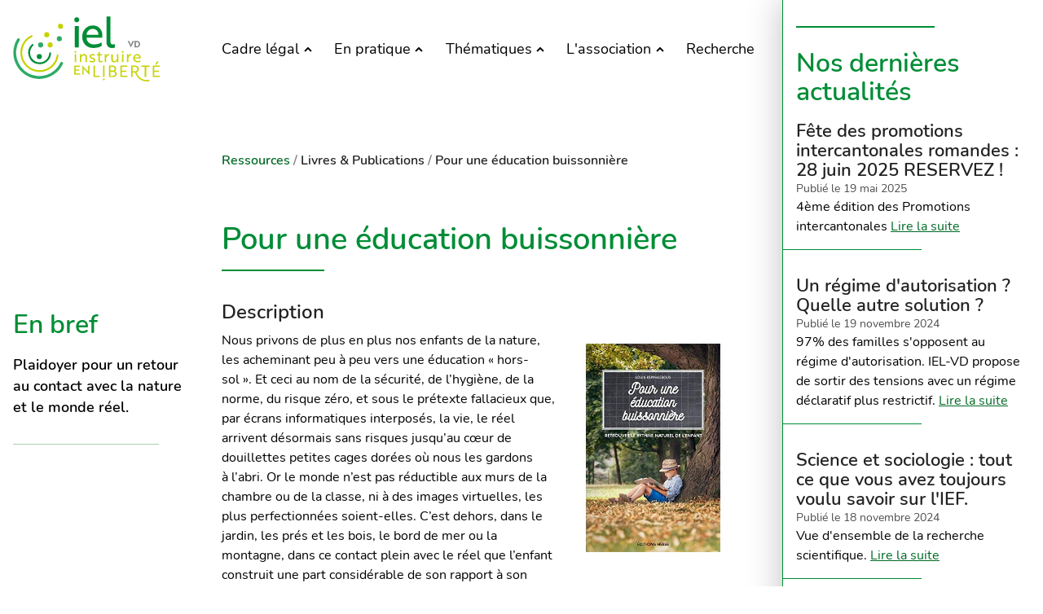

--- FILE ---
content_type: text/html;charset=UTF-8
request_url: https://iel-vd.ch/ressources/livres-et-publications/pour-une-education-buissonniere
body_size: 8368
content:
<!DOCTYPE html><html lang="fr">
<!--
This website is powered by Neos, the Open Source Content Application Platform licensed under the GNU/GPL.
Neos is based on Flow, a powerful PHP application framework licensed under the MIT license.

More information and contribution opportunities at https://www.neos.io
-->
<head><meta charset="UTF-8" /><title>Pour une éducation buissonnière - Livres & Publications - Ressources - IEL VD - Instruire en Liberté Vaud</title><meta name="viewport" content="width=device-width, initial-scale=1, shrink-to-fit=no" /><meta http-equiv="content-language" content="fr-ch" /><meta name="description" content="Plaidoyer pour un retour au contact avec la nature et le monde réel." /><meta name="robots" content="index,follow" /><link rel="canonical" href="https://iel-vd.ch/ressources/livres-et-publications/pour-une-education-buissonniere" /><meta name="twitter:card" content="summary" /><meta name="twitter:title" content="Pour une éducation buissonnière - IEL VD - Instruire en Liberté Vaud" /><meta name="twitter:url" content="https://iel-vd.ch/ressources/livres-et-publications/pour-une-education-buissonniere?utm_source=TwitterCard&amp;utm_medium=Web" /><meta property="og:type" content="website" /><meta property="og:title" content="Pour une éducation buissonnière - IEL VD - Instruire en Liberté Vaud" /><meta property="og:site_name" content="Instruire en Liberté" /><meta property="og:locale" content="fr" /><meta property="og:description" content="Plaidoyer pour un retour au contact avec la nature et le monde réel." /><meta property="og:url" content="https://iel-vd.ch/ressources/livres-et-publications/pour-une-education-buissonniere?utm_source=OpenGraph&amp;utm_medium=Web" /><script type="application/ld+json">{"@context":"http:\/\/schema.org\/","@type":"BreadcrumbList","itemListElement":[{"@type":"ListItem","position":1,"name":"Accueil","item":"https:\/\/iel-vd.ch\/"},{"@type":"ListItem","position":2,"name":"Ressources","item":"https:\/\/iel-vd.ch\/"},{"@type":"ListItem","position":3,"name":"Livres & Publications","item":"https:\/\/iel-vd.ch\/"},{"@type":"ListItem","position":4,"name":"Pour une \u00e9ducation buissonni\u00e8re","item":"https:\/\/iel-vd.ch\/ressources\/livres-et-publications\/pour-une-education-buissonniere"}]}</script><meta name="msapplication-TileColor" content="#FFF" /><meta name="theme-color" content="#FFF" /><link rel="apple-touch-icon" sizes="57x57" href="https://iel-vd.ch/_Resources/Static/Packages/IelVd.Website/Images/Icons/apple-icon-57x57.png" /><link rel="apple-touch-icon" sizes="60x60" href="https://iel-vd.ch/_Resources/Static/Packages/IelVd.Website/Images/Icons/apple-icon-60x60.png" /><link rel="apple-touch-icon" sizes="72x72" href="https://iel-vd.ch/_Resources/Static/Packages/IelVd.Website/Images/Icons/apple-icon-72x72.png" /><link rel="apple-touch-icon" sizes="114x114" href="https://iel-vd.ch/_Resources/Static/Packages/IelVd.Website/Images/Icons/apple-icon-114x114.png" /><link rel="apple-touch-icon" sizes="76x76" href="https://iel-vd.ch/_Resources/Static/Packages/IelVd.Website/Images/Icons/apple-icon-76x76.png" /><link rel="apple-touch-icon" sizes="120x120" href="https://iel-vd.ch/_Resources/Static/Packages/IelVd.Website/Images/Icons/apple-icon-120x120.png" /><link rel="apple-touch-icon" sizes="152x152" href="https://iel-vd.ch/_Resources/Static/Packages/IelVd.Website/Images/Icons/apple-icon-152x152.png" /><link rel="apple-touch-icon" sizes="180x180" href="https://iel-vd.ch/_Resources/Static/Packages/IelVd.Website/Images/Icons/apple-icon-180x180.png" /><link rel="icon" type="image/png" href="https://iel-vd.ch/_Resources/Static/Packages/IelVd.Website/Images/Icons/favicon-16x16.png" sizes="16x16" /><link rel="icon" type="image/png" href="https://iel-vd.ch/_Resources/Static/Packages/IelVd.Website/Images/Icons/favicon-32x32.png" sizes="32x32" /><link rel="icon" type="image/png" href="https://iel-vd.ch/_Resources/Static/Packages/IelVd.Website/Images/Icons/favicon-96x96.png" sizes="96x96" /><link rel="icon" type="image/png" href="https://iel-vd.ch/_Resources/Static/Packages/IelVd.Website/Images/Icons/android-icon-192x192.png" sizes="192x192" /><link rel="icon" type="image/png" href="https://iel-vd.ch/_Resources/Static/Packages/IelVd.Website/Images/Icons/android-icon-144x144.png" sizes="144x144" /><link rel="icon" type="image/png" href="https://iel-vd.ch/_Resources/Static/Packages/IelVd.Website/Images/Icons/android-icon-96x96.png" sizes="96x96" /><link rel="icon" type="image/png" href="https://iel-vd.ch/_Resources/Static/Packages/IelVd.Website/Images/Icons/android-icon-72x72.png" sizes="72x72" /><link rel="icon" type="image/png" href="https://iel-vd.ch/_Resources/Static/Packages/IelVd.Website/Images/Icons/android-icon-48x48.png" sizes="48x48" /><link rel="icon" type="image/png" href="https://iel-vd.ch/_Resources/Static/Packages/IelVd.Website/Images/Icons/android-icon-36x36.png" sizes="36x36" /><meta /><meta /><meta /><meta /><meta /><meta /><link href="/apple-startup-320x460.png" media="(device-width: 320px) and (device-height: 480px) and (-webkit-device-pixel-ratio: 1)" rel="apple-touch-startup-image" /><link href="/apple-startup-640x920.png" media="(device-width: 320px) and (device-height: 480px) and (-webkit-device-pixel-ratio: 2)" rel="apple-touch-startup-image" /><link href="/apple-startup-640x1096.png" media="(device-width: 320px) and (device-height: 568px) and (-webkit-device-pixel-ratio: 2)" rel="apple-touch-startup-image" /><link href="/apple-startup-748x1024.png" media="(device-width: 768px) and (device-height: 1024px) and (-webkit-device-pixel-ratio: 1) and (orientation: landscape)" rel="apple-touch-startup-image" /><link href="/apple-startup-750x1024.png" media rel="apple-touch-startup-image" /><link href="/apple-startup-750x1294.png" media="(device-width: 375px) and (device-height: 667px) and (-webkit-device-pixel-ratio: 2)" rel="apple-touch-startup-image" /><link href="/apple-startup-768x1004.png" media="(device-width: 768px) and (device-height: 1024px) and (-webkit-device-pixel-ratio: 1) and (orientation: portrait)" rel="apple-touch-startup-image" /><link href="/apple-startup-1182x2208.png" media="(device-width: 414px) and (device-height: 736px) and (-webkit-device-pixel-ratio: 3) and (orientation: landscape)" rel="apple-touch-startup-image" /><link href="/apple-startup-1242x2148.png" media="(device-width: 414px) and (device-height: 736px) and (-webkit-device-pixel-ratio: 3) and (orientation: portrait)" rel="apple-touch-startup-image" /><link href="/apple-startup-1496x2048.png" media="(device-width: 768px) and (device-height: 1024px) and (-webkit-device-pixel-ratio: 2) and (orientation: landscape)" rel="apple-touch-startup-image" /><link href="/apple-startup-1536x2008.png" media="(device-width: 768px) and (device-height: 1024px) and (-webkit-device-pixel-ratio: 2) and (orientation: portrait)" rel="apple-touch-startup-image" /><link rel="manifest" href="https://iel-vd.ch/_Resources/Static/Packages/IelVd.Website/manifest.json" /><link rel="stylesheet" href="https://iel-vd.ch/_Resources/Static/Packages/IelVd.Website.Theme/Styles/Base.css?5122b2b382e6dda46e4ff22f7dca4996" /><link rel="stylesheet" href="https://iel-vd.ch/_Resources/Static/Packages/IelVd.Website.Theme/Styles/Main.css?b73a464a142f1ed3d2f315ff892d993e" /><script src="https://iel-vd.ch/_Resources/Static/Packages/IelVd.Website.Theme/Scripts/Main.js?943e667bc113d03f0495141c818d2d6d"></script><script data-domain="iel-vd.ch" data-api="/~plausible" src="/~plausible.outbound-links.js" defer></script></head><body class><div class="aScreenGrid aScreenGrid--Live"><div id="SideNavigation" class="mSidebar"><a class="mSidebar__Toggler mNavigationToggler" href="#" id="NavigationToggler" data-component="NavigationToggler" data-label-show="Afficher la navigation" data-label-hide="Masquer la navigation" data-toggle-class="SideNavigation__Visible" data-target-navigation="SideNavigation"><svg class="mNavigationToggler__Icon svg-inline--fa fa-bars fa-w-14 fa-3x" aria-hidden="true" focusable="false" data-prefix="fas" data-icon="bars" role="img" xmlns="http://www.w3.org/2000/svg" viewbox="0 0 448 512"><path fill="currentColor" d="M16 132h416c8.837 0 16-7.163 16-16V76c0-8.837-7.163-16-16-16H16C7.163 60 0 67.163 0 76v40c0 8.837 7.163 16 16 16zm0 160h416c8.837 0 16-7.163 16-16v-40c0-8.837-7.163-16-16-16H16c-8.837 0-16 7.163-16 16v40c0 8.837 7.163 16 16 16zm0 160h416c8.837 0 16-7.163 16-16v-40c0-8.837-7.163-16-16-16H16c-8.837 0-16 7.163-16 16v40c0 8.837 7.163 16 16 16z" class></path></svg><div class="mNavigationToggler__Label">Afficher la navigation</div></a><div class="mSidebar__Wrapper"><div class="mSidebar__Top"><nav class="mGridNavigation"><ul class="mGridNavigation__List"><li class="mGridNavigation__Item"><a href="/cadre-legal" class="mGridNavigation__Link">Cadre légal</a></li><li class="mGridNavigation__Item"><a href="/en-pratique" class="mGridNavigation__Link">En pratique</a></li><li class="mGridNavigation__Item"><a href="/instruction-a-domicile-vd" class="mGridNavigation__Link">Thématiques</a></li><li class="mGridNavigation__Item"><a href="/association" class="mGridNavigation__Link">L'association</a></li><li class="mGridNavigation__Item"><a class="mGridNavigation__Link">Recherche</a></li></ul></nav></div><div class="mSidebar__Main"></div><div class="mSidebar__Bottom"><div class="SideOverview"><h1 class="aHeadline aHeadline--Primary">Nos dernières actualités</h1><div class="SideOverview__Content"><div class="oOverviewItem"><h4 class="oOverviewItem__Title aHeadline aHeadline--Quaternary"><a class="aHeadline__Link" href="/actualites/2025/5/fete-des-promotions-intercantonales-romandes-28-juin-2025-reservez">Fête des promotions intercantonales romandes : 28 juin 2025 RESERVEZ !</a></h4><div class="oOverviewItem__Info"><div class="oOverviewItem__PublicationDate">Publié le 19 mai 2025</div></div><p>4ème édition des Promotions intercantonales <a href="/actualites/2025/5/fete-des-promotions-intercantonales-romandes-28-juin-2025-reservez" class="oOverviewItem__ReadMore">Lire la suite</a></p></div><div class="oOverviewItem"><h4 class="oOverviewItem__Title aHeadline aHeadline--Quaternary"><a class="aHeadline__Link" href="/actualites/2024/11/un-regime-dautorisation-quelle-autre-solution">Un régime d'autorisation ? Quelle autre solution ?</a></h4><div class="oOverviewItem__Info"><div class="oOverviewItem__PublicationDate">Publié le 19 novembre 2024</div></div><p>97% des familles s'opposent au régime d'autorisation. IEL-VD propose de sortir des tensions avec un régime déclaratif plus restrictif. <a href="/actualites/2024/11/un-regime-dautorisation-quelle-autre-solution" class="oOverviewItem__ReadMore">Lire la suite</a></p></div><div class="oOverviewItem"><h4 class="oOverviewItem__Title aHeadline aHeadline--Quaternary"><a class="aHeadline__Link" href="/actualites/2024/11/science-et-sociologie-tout-ce-que-vous-avez-toujours-voulu-savoir-sur-lief">Science et sociologie : tout ce que vous avez toujours voulu savoir sur l'IEF.</a></h4><div class="oOverviewItem__Info"><div class="oOverviewItem__PublicationDate">Publié le 18 novembre 2024</div></div><p>Vue d'ensemble de la recherche scientifique. <a href="/actualites/2024/11/science-et-sociologie-tout-ce-que-vous-avez-toujours-voulu-savoir-sur-lief" class="oOverviewItem__ReadMore">Lire la suite</a></p></div><div class="oOverviewItem"><h4 class="oOverviewItem__Title aHeadline aHeadline--Quaternary"><a class="aHeadline__Link" href="/actualites/2024/11/conference-de-presse">Conférence de presse</a></h4><div class="oOverviewItem__Info"><div class="oOverviewItem__PublicationDate">Publié le 17 novembre 2024</div></div><p>La révision de la Loi sur l’enseignement privé qui s’ouvre en novembre 2024 met-elle l’enfant&nbsp;au centre de ses préoccupations ? <a href="/actualites/2024/11/conference-de-presse" class="oOverviewItem__ReadMore">Lire la suite</a></p></div><div class="oOverviewItem"><h4 class="oOverviewItem__Title aHeadline aHeadline--Quaternary"><a class="aHeadline__Link" href="/actualites/2024/8/publication-du-projet-de-revision-de-la-loi-sur-linstruction-a-domicile">Publication du projet de révision de la loi sur l'instruction à domicile</a></h4><div class="oOverviewItem__Info"><div class="oOverviewItem__PublicationDate">Publié le 20 août 2024</div></div><p>Publication du projet de révision de la loi sur l'instruction à domicile : un projet plus restrictif. <a href="/actualites/2024/8/publication-du-projet-de-revision-de-la-loi-sur-linstruction-a-domicile" class="oOverviewItem__ReadMore">Lire la suite</a></p></div></div></div></div></div></div><div id="Navigation"><header class="oPageHeader"><a class="oPageHeader__Logo" href="/" title="Retourner à la page d'accueil"><div class="aLogo"><svg data-name="Logo" xmlns="http://www.w3.org/2000/svg" viewBox="5 0 157.65 72.79">
    <title>IEL-VD: Instruire en liberté Vaud</title>
    <desc>Logo de l'association cantonale de promotion de l'instruction à domicile.</desc>
    <defs>
        <style>
            .cls-1,.cls-2{fill:#c5d200}.cls-2{stroke:#c5d200;stroke-miterlimit:10;stroke-width:.23px}.cls-3{fill:#2dab66}.cls-4{fill:#868686}
        </style>
    </defs>
    <path class="cls-1" d="M66.94 39.06a.86.86 0 01.25-.66.91.91 0 01.67-.25.92.92 0 01.67 1.56.93.93 0 01-.67.24 1 1 0 01-.67-.24.88.88 0 01-.25-.65zm.19 10.31v-8h1.48v8zM72.26 49.37v-8h1.39v1.12a1.68 1.68 0 01-.06.6 3.05 3.05 0 011.1-1.29 3.11 3.11 0 012-.62c1.83 0 2.74 1.05 2.74 3.16v5H78v-4.69a3.12 3.12 0 00-.31-1.53 1.27 1.27 0 00-1.21-.56 2.52 2.52 0 00-1.93.83 3 3 0 00-.75 2v3.93zM86.36 47.29a.85.85 0 00-.38-.73 5.44 5.44 0 00-1.39-.56 4.56 4.56 0 01-1.83-1 2 2 0 01-.59-1.54 2 2 0 01.8-1.62 3.22 3.22 0 012.03-.65 5.51 5.51 0 012.26.47V43a4.44 4.44 0 00-2.1-.56 2.27 2.27 0 00-1.18.27.85.85 0 00-.45.77.87.87 0 00.38.71 4.65 4.65 0 001.27.58 5.12 5.12 0 012 1 2 2 0 01.57 1.52A2 2 0 0187 49a3.4 3.4 0 01-2.12.6 5.85 5.85 0 01-2.66-.6v-1.32a6 6 0 002.56.65 2.25 2.25 0 001.15-.26.86.86 0 00.43-.78zM89.61 42.59v-1.21h1.32V39h1.46v2.4h2.41v1.21h-2.41v4.14c0 1 .39 1.52 1.18 1.52a3.44 3.44 0 001.5-.35v1.29a3.72 3.72 0 01-1.79.37 2.44 2.44 0 01-1.71-.6 2.31 2.31 0 01-.65-1.78v-4.61zM98.83 49.37h-1.49v-8h1.39v1.71a2.61 2.61 0 012.46-1.9 2.21 2.21 0 01.48 0v1.44a1.77 1.77 0 00-.41-.05 2.06 2.06 0 00-1.78 1 3.86 3.86 0 00-.67 2.26zM111.12 41.38v8h-1.39v-1.12a4.26 4.26 0 010-.51v-.1a3.27 3.27 0 01-1.08 1.35 3 3 0 01-1.89.61c-1.82 0-2.73-1.05-2.73-3.16v-5h1.48v4.71a3.28 3.28 0 00.31 1.54 1.28 1.28 0 001.21.56 2.41 2.41 0 001.87-.82 3 3 0 00.74-2.06v-4zM114.58 39.06a.86.86 0 01.25-.66 1 1 0 011.35 0 1 1 0 010 1.31 1.07 1.07 0 01-1.35 0 .88.88 0 01-.25-.65zm.19 10.31v-8h1.49v8zM121.28 49.37h-1.49v-8h1.39v1.71a2.61 2.61 0 012.46-1.9 2.21 2.21 0 01.48 0v1.44a1.86 1.86 0 00-.42-.05 2.05 2.05 0 00-1.77 1 3.86 3.86 0 00-.67 2.26zM130 41.19a3.36 3.36 0 012.65 1.08 3.87 3.87 0 011 2.64v.78h-5.95a2.47 2.47 0 00.79 1.87 2.82 2.82 0 002 .69 5.3 5.3 0 002.9-.75v1.35a6 6 0 01-3 .69 4.18 4.18 0 01-3.07-1.16 4.53 4.53 0 010-6 3.7 3.7 0 012.68-1.19zm-2.35 3.45h4.49a2.18 2.18 0 00-.57-1.58 2.09 2.09 0 00-1.59-.63 2.19 2.19 0 00-1.59.63 2.47 2.47 0 00-.78 1.58z"/>
    <path class="cls-2" d="M72.48 60.82v1h-5.64v-8.88h5.46v1H68v2.88h3.6v1H68v3zM81.9 52.94v9l-5.51-6-.29-.31v6.14h-1.19v-9l5.52 6 .28.31v-6.14z"/>
    <path class="cls-3" d="M31.59 66.16h-.51A26.3 26.3 0 019.26 26a1.38 1.38 0 112.35 1.46 23.46 23.46 0 1041.14 22.4 1.38 1.38 0 012.49 1.2 26.4 26.4 0 01-23.65 15.1z"/>
    <path class="cls-1" d="M31.76 59.25a19.52 19.52 0 01-2.85-.25 19.38 19.38 0 01-5.59-36.63.92.92 0 01.8 1.66 17.56 17.56 0 00-9.75 13.27 17.54 17.54 0 0014.81 19.92 17.55 17.55 0 0019.88-14.81.92.92 0 011.82.27 19.39 19.39 0 01-19.12 16.57z"/>
    <path d="M31.81 51.38h-.54a11.52 11.52 0 01-7.23-20 .92.92 0 111.24 1.36 9.68 9.68 0 1016.2 7.6.92.92 0 011.84.09 11.54 11.54 0 01-11.51 10.95z" fill="#008d36"/>
    <path class="cls-4" d="M125.45 28H127l-3.22 6.64-3.31-6.64H122l.85 1.89c.48 1.08.77 1.76.87 2 .29-.71.59-1.39.88-2zM129.54 34.57h-2.11V28h2.09a3.73 3.73 0 012.64.91 3.31 3.31 0 010 4.72 3.67 3.67 0 01-2.62.94zm0-5.37h-.67v4.2h.69a2.26 2.26 0 001.63-.59 2 2 0 00.59-1.51 2 2 0 00-.6-1.5 2.22 2.22 0 00-1.68-.6z"/>
    <circle class="cls-1" cx="38.95" cy="21.8" r="2.56"/>
    <circle class="cls-1" cx="52.82" cy="13.33" r="2.56"/>
    <circle class="cls-3" cx="51.68" cy="25.82" r="2.56"/>
    <circle class="cls-1" cx="42.4" cy="32.02" r="2.56"/>
    <circle class="cls-3" cx="32.81" cy="32.02" r="2.56"/>
    <circle cx="31.44" cy="43.75" r="2.56" fill="#008d39"/>
    <path class="logoLettersIel" d="M66.71 6.8A2.37 2.37 0 0167.4 5 2.75 2.75 0 0171 5a2.4 2.4 0 01.69 1.77A2.3 2.3 0 0171 8.54a2.78 2.78 0 01-3.62 0 2.3 2.3 0 01-.67-1.74zm.51 27.81V13.05h4v21.56zM85.29 12.53a9 9 0 017.16 2.94A10.33 10.33 0 0195 22.58v2.11H79a6.75 6.75 0 002.11 5 7.66 7.66 0 005.39 1.86 14.29 14.29 0 007.81-2v3.67a16.24 16.24 0 01-8.07 1.85A11.2 11.2 0 0177.87 32a11 11 0 01-3.14-8.15 11.17 11.17 0 013-8.06 10 10 0 017.56-3.26zM79 21.85h12.07a5.84 5.84 0 00-1.55-4.25 5.57 5.57 0 00-4.27-1.7A5.87 5.87 0 0081 17.6a6.71 6.71 0 00-2 4.25zM99.14 29.09V3.56h4v24.71a4.24 4.24 0 00.58 2.51 2.27 2.27 0 001.92.77 5.85 5.85 0 001.9-.26v3.45a9.22 9.22 0 01-2.89.39 5.36 5.36 0 01-4.08-1.51 6.32 6.32 0 01-1.43-4.53z"/>
    <path class="cls-1" d="M92.47 63v1.3H86V52.78h1.53V63zM97.23 52.78V64.3h-1.54V52.78zM107.52 58.25a2.76 2.76 0 011.38 1.09 3.12 3.12 0 01-.53 4.06 4.18 4.18 0 01-2.77.9h-3.95V52.78h3.53a4.23 4.23 0 012.74.84 2.84 2.84 0 011 2.31 2.64 2.64 0 01-.38 1.39 2.33 2.33 0 01-1.02.93zM103.13 54v3.75h3.06a1.51 1.51 0 00.87-.62 1.92 1.92 0 00.33-1.14 1.9 1.9 0 00-.57-1.45 2.12 2.12 0 00-1.53-.54zm2.87 5h-2.82v4.08h2.52a2.25 2.25 0 001.6-.57 1.94 1.94 0 00.61-1.49 2.09 2.09 0 00-.52-1.47A1.82 1.82 0 00106 59zM120.44 63v1.3h-7.32V52.78h7.08v1.29h-5.54v3.75h4.67v1.29h-4.67V63zM124 64.3V52.78h3.73a4.41 4.41 0 013 .93 3.25 3.25 0 011.07 2.59 3.21 3.21 0 01-.73 2.14 3.35 3.35 0 01-1.75 1.14l.88 1.74a11.57 11.57 0 004 4.53 11.2 11.2 0 005.86 1.48 10.89 10.89 0 002.53-.32v1.36a8 8 0 01-2.64.35q-7.56 0-11.14-7l-1-2h-2.34v4.58zm3.68-10.23h-2.14v4.45h2.27a2.53 2.53 0 001.79-.59 2.1 2.1 0 00.65-1.63 2 2 0 00-.68-1.63 2.78 2.78 0 00-1.92-.6z"/>
    <path class="cls-1" d="M142.69 52.78v1.29h-3.53V64.3h-1.53V54.07h-3.51v-1.29zM153.06 63v1.3h-7.32V52.78h7.08v1.29h-5.54v3.75H152v1.29h-4.67V63zm-3.48-11.23h-1.28l1.7-3.19h1.92z"/>
    <circle class="cls-1" cx="96.44" cy="66.74" r=".9"/>
</svg>
</div></a><div class="oPageHeader__Navigation"><nav class="mMainNavigation"><ul class="mMainNavigation__List"><li class="mMainNavigation__Item"><a class="aNavigationItem" href="/cadre-legal"><div class="aNavigationItem__Label">Cadre légal</div><div class="aNavigationItem__Chevron" aria-hidden="true"><svg width="10" height="7" viewBox="0 0 10 7" fill="none" xmlns="http://www.w3.org/2000/svg"><path d="M9 6L5 2 1 6" stroke="#000" stroke-width="2" /></svg></div></a></li><li class="mMainNavigation__Item"><a class="aNavigationItem" href="/en-pratique"><div class="aNavigationItem__Label">En pratique</div><div class="aNavigationItem__Chevron" aria-hidden="true"><svg width="10" height="7" viewBox="0 0 10 7" fill="none" xmlns="http://www.w3.org/2000/svg"><path d="M9 6L5 2 1 6" stroke="#000" stroke-width="2" /></svg></div></a></li><li class="mMainNavigation__Item"><a class="aNavigationItem" href="/instruction-a-domicile-vd"><div class="aNavigationItem__Label">Thématiques</div><div class="aNavigationItem__Chevron" aria-hidden="true"><svg width="10" height="7" viewBox="0 0 10 7" fill="none" xmlns="http://www.w3.org/2000/svg"><path d="M9 6L5 2 1 6" stroke="#000" stroke-width="2" /></svg></div></a></li><li class="mMainNavigation__Item"><a class="aNavigationItem" href="/association"><div class="aNavigationItem__Label">L'association</div><div class="aNavigationItem__Chevron" aria-hidden="true"><svg width="10" height="7" viewBox="0 0 10 7" fill="none" xmlns="http://www.w3.org/2000/svg"><path d="M9 6L5 2 1 6" stroke="#000" stroke-width="2" /></svg></div></a></li><li class="mMainNavigation__Item"><a class="aNavigationItem" href="/"><div class="aNavigationItem__Label">Recherche</div></a></li></ul></nav></div></header></div><div id="Template" class="tGenericTemplate"><section class="tGenericTemplate__Section"><div class="tGenericTemplate__Title"><div class="tGenericTemplate__Breadcrumb"><nav class="mBreadcrumb"><ul class="mBreadcrumb__List"><li class="mBreadcrumb__Item"><span class="mBreadcrumb__Link">Ressources</span></li><li class="mBreadcrumb__Item"><span class="mBreadcrumb__Link">Livres & Publications</span></li><li class="mBreadcrumb__Item"><a class="mBreadcrumb__Link" href="/ressources/livres-et-publications/pour-une-education-buissonniere">Pour une éducation buissonnière</a></li></ul></nav></div><header class="tGenericTemplate__ContentHeader"><h1 class="aHeadline aHeadline--Primary">Pour une éducation buissonnière</h1></header></div><div class="tGenericTemplate__Side"><div class="tGenericTemplate__Abstract"><div class="oAbstract"><div class="oAbstract__Headline"><h1 class="aHeadline aHeadline--Primary">En bref</h1></div><div class="oAbstract__Content"><p>Plaidoyer pour un retour au contact avec la nature et le monde réel.</p></div></div></div></div><div class="tGenericTemplate__Aside"><div class="tGenericTemplate__References"></div></div><main class="tGenericTemplate__Main"><div class="tGenericTemplate__ContentArea"><div class="mMedia"><h3 class="mMedia__Header aHeadline aHeadline--Tertiary">Description</h3><div class="mMedia__Content"><div class="neos-contentcollection"><div class="TextWrapper"><p>Nous privons de plus en plus nos enfants de la nature, les acheminant peu à&nbsp;peu vers une éducation «&nbsp;hors-sol&nbsp;». Et ceci au nom de la sécurité, de l’hygiène, de la norme, du risque zéro, et sous le prétexte fallacieux que, par écrans informatiques interposés, la vie, le réel arrivent désormais sans risques jusqu’au cœur de douillettes petites cages dorées où nous les gardons à&nbsp;l’abri. Or le monde n’est pas réductible aux murs de la chambre ou de la classe, ni à&nbsp;des images virtuelles, les plus perfectionnées soient-elles. C’est dehors, dans le jardin, les prés et les bois, le bord de mer ou la montagne, dans ce contact plein avec le réel que l’enfant construit une part considérable de son rapport à&nbsp;son corps, à&nbsp;ses sens, à&nbsp;son intelligence, et de son rapport à&nbsp;la vie et aux autres. C’est ainsi qu’il développe au mieux la totalité de son être. Riche d’enseignements et de réflexions, cet essai visionnaire de Louis Espinassous offre une vigoureuse exhortation au développement de l’éducation-nature, pour que chaque enfant puisse s’épanouir en tant qu’être vivant sur notre planète et s’élance vers une humanité plus solidaire et respectueuse des ressources limitées et de la beauté du&nbsp;monde.</p><p>Né en <span class="numbers">1951</span>, Louis Espinassous est éducateur, biologiste, ethnologue, conteur, essayiste et romancier, berger. Pionnier de l’éducation-nature et ancien conseiller technique au Parc national des Pyrénées, ses ouvrages ont fait de lui un penseur incontournable de notre rapport à&nbsp;l’environnement. Il est l’auteur de nombreux titres, dont, aux éditions Hesse, Pyrénées, montagnes sauvages, Ours, Contes et légendes de l’arbre et Besoin de nature. Il vit et travaille dans les Pyrénées, dans la vallée de l’Ossau.</p><p><a target="_blank" rel="noopener" href="https://www.cairn.info/revue-sens-dessous-2014-1-page-163.htm">Lire une&nbsp;revue</a></p></div></div></div><div class="mMedia__Image"><figure class="ImageWrapper ImageWrapper--Default"><img src="https://www-iel-vd-ch-public.sos-ch-gva-2.exo.io/1b0674407714fbd8ff02eec9c57df21e9b060c3c/Pour-une-education-buionniere-240x300.jpg" srcset="https://www-iel-vd-ch-public.sos-ch-gva-2.exo.io/9ad6806d9e289949ce8b3fc852d913f724d300d1/Pour-une-education-buionniere-320x400.jpg 320w, https://www-iel-vd-ch-public.sos-ch-gva-2.exo.io/20888e99045e3a19b71044a2ac036efe51b767ed/Pour-une-education-buionniere.jpg 400w, https://www-iel-vd-ch-public.sos-ch-gva-2.exo.io/20888e99045e3a19b71044a2ac036efe51b767ed/Pour-une-education-buionniere.jpg 600w, https://www-iel-vd-ch-public.sos-ch-gva-2.exo.io/20888e99045e3a19b71044a2ac036efe51b767ed/Pour-une-education-buionniere.jpg 800w, https://www-iel-vd-ch-public.sos-ch-gva-2.exo.io/20888e99045e3a19b71044a2ac036efe51b767ed/Pour-une-education-buionniere.jpg 1000w, https://www-iel-vd-ch-public.sos-ch-gva-2.exo.io/20888e99045e3a19b71044a2ac036efe51b767ed/Pour-une-education-buionniere.jpg 1200w, https://www-iel-vd-ch-public.sos-ch-gva-2.exo.io/20888e99045e3a19b71044a2ac036efe51b767ed/Pour-une-education-buionniere.jpg 1600w" sizes="(min-width: 800px) 1000px, (min-width: 480px) 800px, (min-width: 320px) 440px, 100vw" loading="lazy" alt title="Pour une éducation buissonnière" width="240" height="300"></figure></div></div><dl class="mSpecificationList"><dt class="mSpecificationList__Label">Editeur</dt><dd class="mSpecificationList__Description">Editions Hesse</dd></dl></div></main></section><footer class="oPageFooter"><svg aria-hidden="true" width="0" height="0" xmlns="http://www.w3.org/2000/svg"><clipPath id="footerMask" clipPathUnits="objectBoundingBox"><path d="M0 297.996H1542V41.5692C1542 41.5692 1257.16 -25.5814 1028 41.5692C798.842 108.72 627 -28.0042 381.258 16.4348C189.282 51.1511 0 0 0 0V297.996Z" transform="scale(0.000648508, 0.003355705)" /></clipPath></svg><div class="oPageFooter__Wrapper"></div></footer></div><aside id="SearchOverlay" class="oSearchOverlay"></aside></div><script data-domain="iel-vd.ch" data-api="/~plausible" src="/~plausible.outbound-links.js" defer></script><script data-neos-node="/sites/iel/node-escxncngnlh7v/node-k409a7ueluqod/node-n19to3llr22k4@live" src="https://iel-vd.ch/_Resources/Static/Packages/Neos.Neos/JavaScript/LastVisitedNode.js" async></script><script src="https://iel-vd.ch/_Resources/Static/Packages/Jonnitto.Plyr/plyr.min.js?h=fec595df" defer></script><script>(function (){var o={ i18n:{restart:'Restart',rewind:'Rewind {seektime}s',play:'Play',pause:'Pause',fastForward:'Forward {seektime}s',seek:'Seek',seekLabel:'{currentTime} of {duration}',played:'Played',buffered:'buffered',currentTime:'Current time',duration:'Duration',volume:'Volume',mute:'Mute',unmute:'Unmute',enableCaptions:'Enable captions',disableCaptions:'Disable captions',enterFullscreen:'Enter fullscreen',exitFullscreen:'Exit fullscreen',frameTitle:'Player for {title}',captions:'Captions',settings:'Settings',menuBack:'Go back to previous menu',speed:'Speed',normal:'Normal',quality:'Quality',loop:'Loop',start:'Start',end:'End',all:'All',reset:'Reset',disabled:'Disabled',enabled:'Enabled',advertisement:'Ad',qualityBadge:{2160:'4K',1440:'HD',1080:'HD',720:'HD',576:'SD',480:'SD'}} };window.initPlyrMax=100;window.initPlyr=function (event){if (typeof Plyr == 'function'){window.neosPlyr=typeof neosPlyr == 'object' ? neosPlyr : [];var s='.neos-plyr',opt=typeof o == 'object' ? o : {}, doc=document, e;if (event && event.detail && event.detail.element){doc=event.detail.element}e=doc.querySelectorAll(s);for (var i=0;i < e.length;i++){neosPlyr.push(new Plyr(e[i], opt))}} else{if (initPlyrMax--){setTimeout(function (){initPlyr(event) }, 100)}} };if (!document.querySelector('.neos-backend')){initPlyr()}})();</script></body></html>

--- FILE ---
content_type: text/css; charset=utf-8
request_url: https://iel-vd.ch/_Resources/Static/Packages/IelVd.Website.Theme/Styles/Main.css?b73a464a142f1ed3d2f315ff892d993e
body_size: 6454
content:
/* Main.pcss from IelVd.Website.Theme */
:root {
  --background: #FFF;
  --background-color-gray-light: #e2e2e2;
  --table-border-color: #AAA;
  --table-header-backgroundcolor: #f4f4f4;
  --text-color: #222;
  --inversed-text-color: #f4f4f4;
  --headline-color: rgb(0, 141, 54);
  --major-lightest: #caeed2;
  --major-lighter: #a5ceae;
  --major-light: #C5D200;
  --major-cold: #C5D200;
  --major-dark: rgb(0, 141, 54);
  --major-dark-transparent: rgba(0, 141, 54, 0);
  --major-darker: #016a26;
  --error: #a21500;
  --sidebar-width: 15rem;
  --sidenavigation-width: 18rem;
  --default-grid-gap: 2rem;
  --margin-default: 1rem;
  --margin-small: .75rem;
  --default-transition: all ease-in-out 180ms
}

/* nunito-regular - latin */

@font-face {
  font-family: 'Nunito';

  font-style: normal;

  font-weight: 400;

  src: url('../Fonts/nunito-v16-latin-regular.eot'); /* IE9 Compat Modes */

  src: local(''),
    url('../Fonts/nunito-v16-latin-regular.eot?#iefix') format('embedded-opentype'), /* IE6-IE8 */ url('../Fonts/nunito-v16-latin-regular.woff2') format('woff2'), /* Super Modern Browsers */ url('../Fonts/nunito-v16-latin-regular.woff') format('woff'), /* Modern Browsers */ url('../Fonts/nunito-v16-latin-regular.ttf') format('truetype'), /* Safari, Android, iOS */ url('../Fonts/nunito-v16-latin-regular.svg#Nunito') format('svg'); /* Legacy iOS */
}

/* nunito-italic - latin */

@font-face {
  font-family: 'Nunito';

  font-style: italic;

  font-weight: 400;

  src: url('../Fonts/nunito-v16-latin-italic.eot'); /* IE9 Compat Modes */

  src: local(''),
    url('../Fonts/nunito-v16-latin-italic.eot?#iefix') format('embedded-opentype'), /* IE6-IE8 */ url('../Fonts/nunito-v16-latin-italic.woff2') format('woff2'), /* Super Modern Browsers */ url('../Fonts/nunito-v16-latin-italic.woff') format('woff'), /* Modern Browsers */ url('../Fonts/nunito-v16-latin-italic.ttf') format('truetype'), /* Safari, Android, iOS */ url('../Fonts/nunito-v16-latin-italic.svg#Nunito') format('svg'); /* Legacy iOS */
}

/* nunito-600 - latin */

@font-face {
  font-family: 'Nunito';

  font-style: normal;

  font-weight: 600;

  src: url('../Fonts/nunito-v16-latin-600.eot'); /* IE9 Compat Modes */

  src: local(''),
    url('../Fonts/nunito-v16-latin-600.eot?#iefix') format('embedded-opentype'), /* IE6-IE8 */ url('../Fonts/nunito-v16-latin-600.woff2') format('woff2'), /* Super Modern Browsers */ url('../Fonts/nunito-v16-latin-600.woff') format('woff'), /* Modern Browsers */ url('../Fonts/nunito-v16-latin-600.ttf') format('truetype'), /* Safari, Android, iOS */ url('../Fonts/nunito-v16-latin-600.svg#Nunito') format('svg'); /* Legacy iOS */
}

/* nunito-600italic - latin */

@font-face {
  font-family: 'Nunito';

  font-style: italic;

  font-weight: 600;

  src: url('../Fonts/nunito-v16-latin-600italic.eot'); /* IE9 Compat Modes */

  src: local(''),
    url('../Fonts/nunito-v16-latin-600italic.eot?#iefix') format('embedded-opentype'), /* IE6-IE8 */ url('../Fonts/nunito-v16-latin-600italic.woff2') format('woff2'), /* Super Modern Browsers */ url('../Fonts/nunito-v16-latin-600italic.woff') format('woff'), /* Modern Browsers */ url('../Fonts/nunito-v16-latin-600italic.ttf') format('truetype'), /* Safari, Android, iOS */ url('../Fonts/nunito-v16-latin-600italic.svg#Nunito') format('svg'); /* Legacy iOS */
}

/* nunito-700italic - latin */

@font-face {
  font-family: 'Nunito';

  font-style: italic;

  font-weight: 700;

  src: url('../Fonts/nunito-v16-latin-700italic.eot'); /* IE9 Compat Modes */

  src: local(''),
    url('../Fonts/nunito-v16-latin-700italic.eot?#iefix') format('embedded-opentype'), /* IE6-IE8 */ url('../Fonts/nunito-v16-latin-700italic.woff2') format('woff2'), /* Super Modern Browsers */ url('../Fonts/nunito-v16-latin-700italic.woff') format('woff'), /* Modern Browsers */ url('../Fonts/nunito-v16-latin-700italic.ttf') format('truetype'), /* Safari, Android, iOS */ url('../Fonts/nunito-v16-latin-700italic.svg#Nunito') format('svg'); /* Legacy iOS */
}

/* nunito-700 - latin */

@font-face {
  font-family: 'Nunito';

  font-style: normal;

  font-weight: 700;

  src: url('../Fonts/nunito-v16-latin-700.eot'); /* IE9 Compat Modes */

  src: local(''),
    url('../Fonts/nunito-v16-latin-700.eot?#iefix') format('embedded-opentype'), /* IE6-IE8 */ url('../Fonts/nunito-v16-latin-700.woff2') format('woff2'), /* Super Modern Browsers */ url('../Fonts/nunito-v16-latin-700.woff') format('woff'), /* Modern Browsers */ url('../Fonts/nunito-v16-latin-700.ttf') format('truetype'), /* Safari, Android, iOS */ url('../Fonts/nunito-v16-latin-700.svg#Nunito') format('svg'); /* Legacy iOS */
}

body {
  font-family: 'Nunito', system-ui, -apple-system, Segoe UI, Roboto, Ubuntu, Cantarell, Noto Sans, sans-serif, Segoe UI, Roboto, Ubuntu, Cantarell, Noto Sans, sans-serif, 'Segoe UI', Roboto, Helvetica, Arial, sans-serif, 'Apple Color Emoji', 'Segoe UI Emoji';
}

/**
 * Copy this stylesheet to your assets directory or include in your main stylesheet.
 * Then, modify the classes according to your font family and size.
 *
 * These defaults are based on the following paragraph style:
 *
 * p {
 *      font-family: "Charter", serif;
 *      font-size: 1.2rem; // 16px @ 120%
 * }
 */

/* Style wrapped capitals */

.caps {
  font-size: .94em;
}

/* Style wrapped numbers */

.numbers {
  font-size: .94em;
}

/* Style ampersand characters */

.char-amp {
}

/* Style numerator characters */

.char-numerator {
}

/* Style denominator characters */

.char-denominator {
}

/* Style ordinal characters */

.char-ordinal {
}

/* Style wrapped opening double-quotation marks */

.pull-double {
  margin-left: -.45em
}

.push-double {
  margin-right: .45em
}

/* Additional class for paragraphs that open with a double-quotation mark */

.pull-double.initial {
}

/* Style wrapped opening single-quotation marks */

.pull-single {
  margin-left: -.25em
}

.push-single {
  margin-right: .25em
}

/* Additional class for paragraphs that open with a single-quotation mark */

.pull-single.initial {
}

.aActionButton {
  display: inline-block;
  background-color: #016a26;
  background-color: var(--major-darker);
  color: #f4f4f4 !important;
  color: var(--inversed-text-color) !important;
  text-decoration: none !important;
  padding: .5rem 1.4rem;
  font-weight: 600 !important;
  transition: background-color 120ms ease-in-out;
  border-top-left-radius: 1rem;
  border-bottom-right-radius: 1rem;
}

.aActionButton ~ .aActionButton {
  margin-left: 1rem;
}

.aActionButton:hover,
.aActionButton:focus {
  background-color: #016a26;
  background-color: var(--major-darker);
}

h1, h2, h3, h4, h5, h5, .aHeadline {
  font-size: 2rem;
  font-weight: 600;
  color: #222;
  color: var(--text-color);
  line-height: 1.1;
  margin-top: .6em;
  margin-bottom: .4em;
}

h1, .aHeadline--Primary {
  font-size: 2rem;
  color: rgb(0, 141, 54);
  color: var(--headline-color);
  margin-top: .8em;
  margin-bottom: .6em;
}

h2, .aHeadline--Secondary {
  font-size: 1.8rem;
  margin-top: .8em;
  margin-bottom: .6em;
}

h3, .aHeadline--Tertiary {
  font-size: 1.5rem;
}

h4, .aHeadline--Quaternary {
  font-size: 1.4rem;
}

h5, .aHeadline--Quinary {
  font-size: 1.4rem;
  font-weight: 400;
}

h6, .aHeadline--Senary {
  font-size: 1.4rem;
  font-weight: 400;
}

.aHeadline__Link {
  text-decoration: none !important;
  color: inherit !important;
}

.aLogo {
  transition: all ease-in-out 320ms;
}

.aLogo svg .logoLettersIel {
  fill: rgb(0, 141, 54);
  fill: var(--major-dark);
  transition: all ease-in-out 240ms;
}

.aLogo:hover {
  transform: rotate(-6deg) translateY(-.5rem);
}

.aLogo:hover svg .logoLettersIel {
  fill: #016a26;
  fill: var(--major-darker);
}

.aNavigationItem {
  display: flex;
  align-items: center;
  font-size: 1.1rem;
  transition: all 180ms ease-in-out;
  padding: .3rem .2rem;
  margin-left: -.6rem;
  color: inherit;
  text-decoration: none;
}

.mStackedNavigation .aNavigationItem {
  justify-content: space-between;
}

.aNavigationItem:hover,
.aNavigationItem:focus {
  text-decoration: underline;
}

.aNavigationItem--Current {
  font-weight: bold;
}

.aNavigationItem__Label {
  white-space: nowrap;
  line-height: 1.15;
}

.aNavigationItem__Chevron {
  margin-left: .35rem;
  transition: all 240ms ease-in-out;
}

.aNavigationItem:hover .aNavigationItem__Chevron,
.aNavigationItem:focus .aNavigationItem__Chevron {
  transform: rotate(180deg);
}

.aNavigationItem.aNavigationItem--Current:hover .aNavigationItem__Chevron,
.aNavigationItem.aNavigationItem--Current:focus .aNavigationItem__Chevron {
  transform: rotate(0);
}

.aScreenGrid {
  overflow: hidden;
  width: 100vw;
  min-height: 100vh;
}

.aScreenGrid--Live {
  position: absolute;
}

.mBlockquote {
  margin: 1.5rem .75rem;
}

.mBlockquote__Quote {
  display: flex;
  margin-left: 0;
}

.mBlockquote__Quote::before {
  content: "\201C";
  font-size: 3rem;
  font-family: sans-serif, serif;
  color: #ccc;
  opacity: 0.9;
  margin-right: 1rem;
  margin-top: -.8rem;
}

.mBlockquote__Source {
  display: block;
  font-style: italic;
  font-size: 0.9rem;
  font-weight: 300;
  margin-top: .2rem;
}

.mBlockquote__Citation {
  font-size: 1.15rem;
  line-height: 1.2;
  font-weight: 600;
}

.mBreadcrumb {
}

.mBreadcrumb__List {
  display: flex;
  flex-wrap: wrap;
  margin: 0;
  padding: 0;
}

.mBreadcrumb__Item {
  list-style: none;
  color: #222;
  color: var(--text-color);
  font-weight: 600;
  overflow: hidden;
  text-overflow: ellipsis;
  flex: 0 1 auto;
}

.mBreadcrumb__Item:first-child {
  color: #016a26;
  color: var(--major-darker);
  font-weight: 600;
}

.mBreadcrumb__Item:after {
  content: "/";
  color: #222;
  color: var(--text-color);
  opacity: 0.6;
  margin: auto .25rem;
}

.mBreadcrumb__Item:last-child {
  margin-right: 0;
}

.mBreadcrumb__Item:last-child:after {
  content: none;
}

.mBreadcrumb__Link {
  color: inherit;
}

a.mBreadcrumb__Link:hover, a.mBreadcrumb__Link:focus {
  color: inherit;
  text-decoration: underline;
}

.mButtonGroup {
  margin: 1rem 0;
}

.mGrid {
  display: grid;
  grid-template-columns: 1fr;
  grid-gap: 0 3rem;
}

.mGridNavigation {
  margin-top: 3rem;
}

.mGridNavigation__List {
  display: grid;
  grid-template-columns: 1fr;
  grid-template-rows: 1fr;
  grid-gap: 1rem;
}

.mGridNavigation__Link {
  display: block;
  background-color: #a5ceae;
  background-color: var(--major-lighter);
  padding: .4rem .6rem;
  font-size: 1rem;
  font-weight: bolder;
  text-align: center;
  transition: all ease-in-out 180ms;
  transition: var(--default-transition);
}

.mGridNavigation__Link--Active {
  color: #f4f4f4;
  color: var(--inversed-text-color);
  background-color: rgb(0, 141, 54);
  background-color: var(--major-dark);
}

.mGridNavigation__Link:hover {
  color: #f4f4f4;
  color: var(--inversed-text-color);
  background-color: rgb(0, 141, 54);
  background-color: var(--major-dark);
}

.mMainNavigation {
  display: none;
  justify-content: space-between;
  margin: 0;
  padding: 0;
}

.mMainNavigation__List {
  display: flex;
  flex-wrap: wrap;
  flex-direction: column;
  margin: 0;
  padding: 0;
}

.mMainNavigation__Item {
  list-style: none;
  padding: .2rem 1rem .2rem .4rem;
}

.mMainNavigation__Item:last-child {
  margin-right: 0;
}

.mMedia {
  display: grid;
  grid-gap: 0 1rem;
  grid-template-columns: 1fr;
  grid-template-rows: auto;
  grid-template-areas:
    "header"
    "image"
    "content";
  margin-bottom: 1rem;
}

.mMedia__Header {
  grid-area: header;
}

.mMedia__Content {
  grid-area: content;
}

.mMedia__Image {
  grid-area: image;
  margin-bottom: 1rem;
}

.mMedia__Image img {
  width: 100%;
}

.mMedia__Image {
  max-width: 10rem;
}

.mNavigationToggler {
  display: flex;
  flex-direction: row-reverse;
  align-items: center;
  align-self: start;
  margin-left: auto;
  z-index: 50;
}

.mNavigationToggler__Icon {
  margin-left: .35rem;
  width: 3rem;
  height: auto;
}

.mNavigationToggler__Label {
  display: none;
}

.mNavigationToggler .mNavigationToggler__Label,
.mNavigationToggler .mNavigationToggler__Icon {
  transition: all ease-in-out 180ms;
  transition: var(--default-transition);
}

.mNavigationToggler:hover .mNavigationToggler__Label,
.mNavigationToggler:hover .mNavigationToggler__Icon {
  color: rgb(0, 141, 54);
  color: var(--major-dark);
}

.mQuestionAndAnswer {
  margin: 1rem 0;
  margin: var(--margin-default) 0;
}

.mQuestionAndAnswer__Question {
  display: flex;
  align-items: center;
  font-size: 1.2rem;
  line-height: 1.15;
  font-weight: 700;
  margin-bottom: .75rem;
  margin-bottom: var(--margin-small);
}

.mQuestionAndAnswer__Question::before {
  display: flex;
  align-items: center;
  justify-content: center;
  content: "Q.";
  font-size: 1.2rem;
  line-height: 1;
  font-weight: 700;
  margin-right: .75em;
  background-color: #016a26;
  background-color: var(--major-darker);
  color: #f4f4f4;
  color: var(--inversed-text-color);
  width: 2rem;
  height: 2rem;
  border-radius: 1rem;
  flex-shrink: 0;
}

.mQuestionAndAnswer__Answer {
  margin-left: 2.9rem;
}

.mQuestionAndAnswer__Action {
  display: flex;
  justify-content: flex-end;
}

.mSidebar {
  position: absolute;
  top: 0;
  padding-top: 1.55rem;
  right: 0;
  padding-right: 1rem;
  bottom: 0;
  border-left: 1px solid rgb(0, 141, 54);
  border-left: 1px solid var(--major-dark);
  padding-left: 1rem;
  background-color: rgba(255, 255, 255, .95);
  z-index: 20;
  width: 80vw;
}

.mSidebar__Wrapper {
  position: relative;
}

.mSidebar__Toggler {
  position: absolute;
  top: .5rem;
  left: -4.5rem;
  transition: all 1s ease-in-out;
}

.mSidebar.SideNavigation__Visible .mSidebar__Toggler {
  left: auto;
  right: 1.2rem;
}

.mSidebar__Bottom:before {
  display: block;
  width: 60%;
  content: "";
}

.mSidebar__Bottom:before {
  margin-top: 2rem;
  border-top: 2px solid rgb(0, 141, 54);
  border-top: 2px solid var(--headline-color);
}

.mSpecificationList {
  margin: 1rem auto;
  display: flex;
  flex-flow: row wrap;
}

.mSpecificationList__Label {
  font-weight: 600;
  flex-basis: 40%;
}

.mSpecificationList__Description {
  flex-basis: 50%;
  flex-grow: 1;
}

.mStackedNavigation {
  margin-left: .25rem;
}

.mStackedNavigation__Wrapper {
  width: 100%;
  z-index: 1;
  height: calc(100% - 2rem);
}

.mStackedNavigation__Header {
  margin-left: -.2rem;
}

.mStackedNavigation .aNavigationItem {
  border-bottom: 1px dotted black;
  text-decoration: none;
}

.mStackedNavigation .aNavigationItem:hover {
  border-style: solid;
}

.mStackedNavigation .aNavigationItem__Label {
  white-space: normal;
}

.mStackedNavigation__Item {
  margin-bottom: .35rem;
}

.mStackedNavigation__Item .mStackedNavigation {
  margin-left: 1rem;
  width: auto;
  padding: 0;
  background-color: transparent;
  border-left: 0;
}

.mStackedNavigation__Item .mStackedNavigation__Wrapper {
  position: relative;
  min-height: auto;
  border: 0;
  padding-right: 0;
}

.mWavyBanner {
  width: 100%;
  height: 25.5vw;
  margin-top: 1rem;
  margin-bottom: 0;
}

.mWavyBanner__Wrapper {
  position: absolute;
  left: 0;
  right: 0;
  height: 25.5vw;
  background-size: cover;
  background-position: center;
  background-repeat: no-repeat;
  -webkit-clip-path: url(#mask);
          clip-path: url(#mask);
}

body.withSearchOverlay {
  overflow: hidden;
}

.oSearchOverlay {
  visibility: hidden;
  position: fixed;
  top: 0;
  left: 0;
  z-index: 200;
  display: flex;
  height: 100vh;
  width: 100%;
  flex-direction: column;
  background-color: rgba(15, 23, 42,.8);
}

.oSearchOverlay--Visible {
  visibility: visible;
}

.oSearchOverlay__Modal {
  background-color: white;
  padding: 0 0 1rem;
  width: 100%;
  max-width: 47.375rem;
  display: flex;
  flex-direction: column;
  height: 90vh;
  box-shadow: inset 0 3px 0 0 rgba(255, 255, 255,.05);
  margin: 2vh auto 10vh;
  overflow: hidden;
}

.oSearchOverlay__QueryWrapper {
  display: flex;
  align-items: center;
  border-bottom: 2px solid #bbbbbb;
  padding: 0 1rem;
}

.oSearchOverlay__CloseIcon {
  fill: rgb(0, 141, 54);
  fill: var(--major-dark);
}

.oSearchOverlay__QueryWrapper svg {
  height: 2.5rem;
  width: auto;
}

.oSearchOverlay__Query {
  background-color: transparent;
  outline: 0;
  font-size: 1.2rem;
  font-weight: 600;
  padding: 1rem 1rem 1rem .5rem;
  width: 100%;
}

.oSearchOverlay__Content {
  flex: 1;
  margin-bottom: .2rem;
  overflow: hidden;
  overflow-y: scroll;
  -webkit-overflow-scrolling: touch;
}

.oSearchOverlay__Content__Section {
  margin-top: 1rem;
  margin-bottom: 2rem;
}

.oSearchOverlay__Results {
}

.oSearchOverlay__Content__SectionTitle {
  font-size: 1.2rem;
  padding: .3rem 1rem;
  margin: 0;
  opacity: .7;
  border-bottom: 1px solid #bbbbbb;
}

.oSearchOverlay_ResultItem {
}

.oSearchOverlay_ResultItem__Link {
  display: block;
  border-bottom: 1px solid #bbbbbb;
  padding: .3rem 1rem;
  transition: background-color 180ms ease-in-out;
}

.oSearchOverlay_ResultItem__Link:hover {
  background-color: #a5ceae;
  background-color: var(--major-lighter)
}

.oSearchOverlay_ResultItem__Title {
  font-size: 1.1rem;
  margin: .3rem 0 .2rem;
}

.oSearchOverlay_ResultItem__Abstract {
  font-size: 1rem;
}

.oSearchOverlay__Footer {
  display: flex;
  justify-content: flex-end;
  border-top: 2px solid #bbbbbb;
  padding: 0.8rem 1rem 0;
}

.oCallForAction {
  background-color: #a5ceae;
  background-color: var(--major-lighter);
  background-repeat: no-repeat;
  background-size: cover;
  background-position: center;
  background-blend-mode: darken;
  border-top-right-radius: 2rem;
  border-bottom-left-radius: 2rem;
  margin-top: 1.5rem;
  margin-bottom: 1.5rem;
}

.oCallForAction:nth-child(2),
.oCallForAction:nth-child(3),
.oCallForAction:nth-child(5),
.oCallForAction:nth-child(6),
.oCallForAction:nth-child(8),
.oCallForAction:nth-child(9),
.oCallForAction:nth-child(11),
.oCallForAction:nth-child(12) {
  background-color: #caeed2;
  background-color: var(--major-lightest);
}

.oCallForAction__Wrapper {
  display: flex;
  flex-direction: column;
  background-color: rgba(255,255,255,.8);
  padding: 1.1rem 1.3rem;
  height: 100%;
}

.oCallForAction .aHeadline {
  margin-top: 0;
}

.oCallForAction__Abstract {
  flex: 1;
  margin-bottom: 1rem;
}

.oCallForAction__Action {
  margin-top: auto;
}

.oCallForAction__Action {
  text-align: right;
}

.oOverviewItem {
  margin: 1rem 0;
  padding-bottom: 1rem;
}

.oOverviewItem:after {
  display: block;
  width: 60%;
  content: '';
  border-bottom: 1px solid rgb(0, 141, 54);
  border-bottom: 1px solid var(--major-dark);
  margin-top: 1rem;
  margin-left: -1rem;
}

.oOverviewItem__Title {
  margin-bottom: 0 !important;
}

.oOverviewItem__PublicationDate {
}

.oOverviewItem__ReadMore {
  color: #016a26;
  color: var(--major-darker);
  text-decoration: underline;
}

.oOverviewItem__Info {
  display: flex;
  opacity: 0.7;
  font-size: 90%;
}

.oOverviewItem__Info > *:after {
  display: inline-block;
  padding: 0 .2rem;
  content: "|";
}

.oOverviewItem__Info > *:last-child:after {
  content: "";
}

.oAbstract {
  margin-bottom: 2rem;
  font-size: 1.2rem;
}

.oAbstract::after {
  display: block;
  content: "";
  margin-top: 2rem;
  border-bottom: 1px solid #a5ceae;
  border-bottom: 1px solid var(--major-lighter);
  width: 80%;
}

.oAbstract__Content {
  font-weight: 600;
  font-size: 1.1rem;
}

.oPageFooter {
  grid-area: footer;
  margin-top: 12rem;
  z-index: 5;
}

.oPageFooter__Wrapper {
  position: absolute;
  bottom: 0;
  left: 0;
  right: 0;
  height: 8rem;
  background-size: cover;
  background-position: center;
  background-repeat: no-repeat;
  -webkit-clip-path: url(#footerMask);
          clip-path: url(#footerMask);
  background-color: rgb(0, 141, 54);
  background-color: var(--major-dark);
}

.oPageHeader {
  display: grid;
  grid-gap: 0 2rem;
  grid-gap: 0 var(--default-grid-gap);
  grid-template-columns: auto;
  grid-template-areas:
        "navigation"
        "logo";
  align-items: center;
  margin-top: 1rem;
  margin-bottom: 3rem;
}

.oPageHeader__Navigation {
  display: none;
  grid-area: navigation;
  background-color: #e2e2e2;
  background-color: var(--background-color-gray-light);
  border-bottom: 1px solid #e2e2e2;
  border-bottom: 1px solid var(--background-color-gray-light);
  margin-top: -1rem;
  margin-left: -1.4rem;
  padding: 0 1rem;
  margin-bottom: 2rem;
  z-index: 12;
}

.oPageHeader__Logo {
  grid-area: logo;
  margin-left: 1rem;
  width: 80%;
}

.oPageHeader__Logo svg {
  width: 70%;
  max-width: 280px;
}

.oReferenceNavigation {
}

.oReferenceNavigationItem {
  display: block;
  margin-left: -8px;
  padding-left: 4px;
  border-left: 4px solid #a5ceae;
  border-left: 4px solid var(--major-lighter);
  transition: border-color 180ms ease-in-out;
  margin-bottom: 1.5rem;
}

.oReferenceNavigationItem:hover,
.oReferenceNavigationItem:focus,
.oReferenceNavigationItem--Current {
  border-color: #016a26;
  border-color: var(--major-darker);
}

.oReferenceNavigationItem--Current {
  cursor: default;
}

.oReferenceNavigationItem__Headline {
  font-size: 0.8rem;
}

.oReferenceNavigationItem__HeadlineWithChapter > .aHeadline:first-child {
  color: #016a26;
  color: var(--major-darker);
}

.oReferenceNavigationItem__HeadlineWithChapter .aHeadline:first-child {
  margin-top: 0;
  margin-bottom: 0;
  font-size: 1rem;
}

.oReferenceNavigationItem__HeadlineWithChapter .aHeadline + .aHeadline {
  margin-top: 0;
  margin-bottom: .4rem;
}

.oSectionResource {
  padding: 1rem;
  border-left: 4px solid #016a26;
  border-left: 4px solid var(--major-darker);
  margin-bottom: 2rem;
}

.oSectionResource__Abstract {
  font-style: italic;
  padding: 1rem;
  font-size: 0.9rem;
  background-color: #dadada;
}

.oSectionResource__Title {
  font-size: 1rem;
}

.oSectionResource__Main {
  border-top: 1px solid #222;
  padding-top: 1rem;
}

.tGenericTemplate {
  margin-right: 2rem;
  flex: 1
}

.neos-backend .tGenericTemplate {
}

.tGenericTemplate__StackedNavigation {
  position: fixed;
  align-self: start;
  right: 0;
  top: 0;
  bottom: 0;
  z-index: 1;
  width: 24rem;
}

.tGenericTemplate__Section {
  display: grid;
  grid-gap: 0 2rem;
  grid-gap: 0 var(--default-grid-gap);
  grid-template-columns: 100%;
  grid-template-areas:
            "contentTitle"
            "side"
            "content"
            "aside";
}

.tGenericTemplate__Breadcrumb {
  margin-top: 2rem;
  margin-bottom: 4rem;
  padding-left: 1rem;
}

.tGenericTemplate__ContentHeader {
  padding-left: 1rem;
}

.tGenericTemplate__ContentHeader .aHeadline {
  font-size: 2.4rem;
  max-width: 20em;
}

.tGenericTemplate__ContentHeader .aHeadline:after {
  display: block;
  content: "";
  border-bottom: 2px solid rgb(0, 141, 54);
  border-bottom: 2px solid var(--headline-color);
  width: 20%;
  margin-top: 1rem;
}

.tGenericTemplate__Title {
  grid-area: contentTitle;
}

.tGenericTemplate__Main {
  grid-area: content;
  padding-left: 1rem;
}

.tGenericTemplate__Side > *,
.tGenericTemplate__Aside > * {
  margin-left: 1rem;
}

.tGenericTemplate__Side {
  grid-area: side;
}

.tGenericTemplate__Aside {
  grid-area: aside;
  margin-top: auto;
}

.tGenericTemplate__ContentArea {
  max-width: 52em;
}

.neos-backend .tGenericTemplate__ContentArea {
  max-width: none;
}

.tGenericTemplate__ContentArea a {
  color: #016a26;
  color: var(--major-darker);
  text-decoration: underline;
}

.tGenericTemplate__ContentArea img {
  border-radius: .5rem;
}

.tGenericTemplate__ContentArea input[type=text],
.tGenericTemplate__ContentArea input[type=password],
.tGenericTemplate__ContentArea input[type=phone],
.tGenericTemplate__ContentArea input[type=email],
.tGenericTemplate__ContentArea optgroup,
.tGenericTemplate__ContentArea select,
.tGenericTemplate__ContentArea textarea {
  width: 100%;
}

.tGenericTemplate__ContentArea p,
.tGenericTemplate__ContentArea ul,
.tGenericTemplate__ContentArea ol {
  font-size: 1rem;
  margin-bottom: .8em;
}

.tGenericTemplate__ContentArea ul,
.tGenericTemplate__ContentArea ol {
  padding-left: 1.4rem;
}

.tGenericTemplate__ContentArea ol li {
  list-style: decimal;
}

.tGenericTemplate__ContentArea ul li {
  list-style: circle;
}

.tGenericTemplate__Tldr {
  display: flex;
  flex-direction: column;
  align-items: flex-start;
  font-size: 120%;
  font-weight: 600;
  padding-left: 1.4rem;
}

.tGenericTemplate__Tldr:after {
  content: "";
  align-self: flex-end;
  border-bottom: 2px solid green;
  margin-bottom: 2rem;
  padding-bottom: 2rem;
  width: 70%;
}

.GenericForm {
  margin: 1rem 0;
}

.GenericForm .errors {
  margin: 0 0 .3rem;
  padding: 0;
}

.GenericForm .errors li {
  list-style: none;
  font-size: 90%;
  color: #a21500;
  color: var(--error)
}

.GenericForm label {
  font-weight: bold;
}

.GenericForm__DefaultFieldContainer,
.GenericForm__CheckboxFieldContainer {
  margin: .2rem 0;
}

.GenericForm__DefaultFieldContainer {
  display: flex;
  flex-direction: column;
}

.GenericForm__CheckboxFieldContainer {
  display: flex;
  flex-direction: row-reverse;
  margin-top: .6rem
}

.GenericForm__CheckboxFieldContainer ̣+ .GenericForm__CheckboxFieldContainer {
  margin-top: .2rem;
}

.GenericForm__CheckboxFieldContainer label:first-child {
  flex: 1;
  margin-left: .5rem;
}

.GenericForm select, .GenericForm input[type="text"], .GenericForm input[type="password"], .GenericForm input[type="email"], .GenericForm input[type="phone"], .GenericForm textarea {
  line-height: 1.6;
  border: 1px solid #999;
  padding: .3rem .5rem;
}

.GenericForm button {
  margin-top: 1rem;
  line-height: 1.6;
  color: #FFF;
  border: 1px solid #999;
  background-color: rgb(0, 141, 54);
  background-color: var(--major-dark);
  padding: .5rem 1.7rem;
}

html {
  scroll-behavior: smooth;
  font-size: 16px;
}

.DocumentExporer {
  padding: 0 !important;
}

.DocumentExporer__Item {
  list-style: none !important;
}

.DocumentOverview {
  border-bottom: 1px dotted rgb(0, 141, 54);
  border-bottom: 1px dotted var(--major-dark);
}

.ContentReferences--Padded {
  margin: 2rem 0;
  padding: 2rem 2rem 1rem;
  border-top: 2px solid rgb(0, 141, 54);
  border-top: 2px solid var(--major-dark);
  border-bottom: 2px solid rgb(0, 141, 54);
  border-bottom: 2px solid var(--major-dark);
}

.mStackedNavigation .aHeadline::after {
  position: absolute;
  top: 1rem;
  right: 1rem;
  font-size: .8rem;
  margin-left: 1rem;
  text-transform: uppercase;
}

* {
  margin: 0;
  padding: 0;
}

body {
  position: relative;
  min-height: 100vh;
}

#Navigation {
  grid-area: header;
}

#SideNavigation {
  box-shadow: 0 0 2.5rem rgba(0, 0, 0, 0.25);
  transform: translateX(calc(100% - 0.8rem));
  transition: transform ease-in-out 180ms, opacity ease-in-out 240ms;
}

#SideNavigation .mSidebar__Wrapper {
  opacity: 0;
  transition: transform ease-in-out 180ms, opacity ease-in-out 240ms;
}

#SideNavigation.SideNavigation__Visible {
  transform: translateX(0%);
}

#SideNavigation.SideNavigation__Visible {
  width: 80vw;
}

#SideNavigation.SideNavigation__Visible .mSidebar__Wrapper {
  opacity: 1;
}

#Template {
}

/* todo move to custom components */

figure.table {
  width: 100% !important;
}

figure.table table {
  width: 100%;
  font-size: 1rem;
  border-top: 1px solid #AAA;
  border-top: 1px solid var(--table-border-color);
}

figure.table thead th {
  text-align: left;
  padding: .5rem;
  background-color: #f4f4f4;
  background-color: var(--table-header-backgroundcolor);
}

figure.table th, figure.table td {
  text-align: left;
  padding: .5rem;
  max-width: 100px;
  vertical-align: top;
}

figure.table tr {
  text-align: left;
  padding-right: 1rem;
  padding-right: var(--margin-default);
  border-bottom: 1px solid #AAA;
  border-bottom: 1px solid var(--table-border-color);
}

.ContentReferences__Item .aHeadline:first-child {
  margin-top: 0;
}

.Book__Collection {
  margin-top: 4rem;
}

.ImageWrapper {
  position: relative;
  margin: 1rem 0;
  margin: var(--margin-default) 0;
}

.ImageWrapper img {
  width: 100%;
  height: auto;
}

.ImageWrapper--Half {
  width: 50%;
}

.ImageWrapper--Third {
  width: 33.33%
}

.ImageWrapper--Squared {
}

.ImageWrapper figcaption {
}

.ImageWrapper figcaption p {
  font-size: .9rem;
  font-style: italic;
}

.ImageWrapper__Caption {
  margin-right: .25em;
}

.ImageWrapper__Attribution {
  font-size: .9rem;
  font-style: italic;
  opacity: 0.7;
}

.Masonry__Element {
  position: relative;
  width: calc(33% - .5rem);
  padding-right: .5rem;
  padding-bottom: .5rem;
}

.tGenericTemplate__ContentArea .footnoteList {
  margin: 0;
  padding: 0;
}

.neos-backend span[data-footnote]:after {
  content: '*';
  color: #016a26;
  color: var(--major-darker);
}

.neos-backend span[data-footnote] {
  text-decoration: underline;
  -webkit-text-decoration-style: dotted;
          text-decoration-style: dotted;
  -webkit-text-decoration-color: #016a26;
          text-decoration-color: #016a26;
  -webkit-text-decoration-color: var(--major-darker);
          text-decoration-color: var(--major-darker);
}

.tGenericTemplate__ContentArea .footnoteList:before {
  display: block;
  content: "";
  border-top: 1px solid #016a26;
  border-top: 1px solid var(--major-darker);
  width: 40%;
  margin-bottom: .5rem;
}

.tGenericTemplate__ContentArea .footnoteList-item {
  list-style: none;
  font-size: .8rem;
  padding: 0;
}

sup.footnote {
  top: -0.65em;
  font-size: 65%;
}

sup.footnote a {
  text-decoration: none;
  font-weight: 500;
}

sup.footnote a:before,
sup.footnote a:after {
  opacity: .8;
}

sup.footnote a:before {
  content: "[";
}

sup.footnote a:after {
  content: "]";
}

@media (min-width: 768px) {
  .aScreenGrid {
    display: grid;
    grid-template-columns: auto 18rem;
    grid-template-columns: auto var(--sidenavigation-width);
    grid-template-rows: auto 1fr;
    grid-template-areas:
        "header navigation"
        "main   navigation";
  }

  .neos-backend .aScreenGrid {
    grid-template-columns: auto;
    grid-template-rows: auto;
    grid-template-areas:
        "header"
        "main";
  }
  .mBlockquote {
    width: 80%;
  }
  .mBlockquote__Quote {
    margin-left: 2.5rem;
  }
  .mGrid {
    grid-template-columns: repeat(2, 1fr);
  }
  .mGridNavigation {
    display: none;
  }
  .mGridNavigation__List {
    grid-template-columns: 1fr 1fr;
    grid-template-rows: 1fr 1fr;
    grid-gap: 1rem;
  }
  .mMainNavigation {
    display: flex;
    margin: 0 1rem;
  }
  .mMainNavigation__List {
    flex-direction: row;
  }
  .mMainNavigation__Item {
    padding-right: 1.5rem;
  }
  .mMedia {
    grid-template-columns: 2fr minmax(120px, 1fr);
    grid-template-rows: auto 1fr;
    grid-template-areas:
        "header header"
        "content image";
  }
  .mMedia__Image {
    max-width: none;
  }
  .mNavigationToggler {
    display: none;
  }
  .mSidebar__Wrapper {
    margin-right: 0.25rem;
  }
  .mSidebar {
    position: relative;
    top: 0;
    padding-top: 0;
    width: auto;
  }
  .mStackedNavigation__Wrapper {
  }
  .oPageHeader__Navigation {
    display: block;
  }
  .oPageHeader__Logo svg {
    width: 30%;
  }
  .tGenericTemplate {
    margin-right: 3.5rem;
  }
  #SideNavigation, #SideNavigation.SideNavigation__Visible {
    transform: translateX(0%);
  }

  #SideNavigation .mSidebar__Wrapper {
    opacity: 1;
  }
  #SideNavigation {
    grid-area: navigation;
  }

  #Template {
    grid-area: main;
  }
}

@media (min-width: 60rem);

@media (min-width: 992px) {
  :root {
    --sidenavigation-width: 20rem;
  }
  .mMainNavigation {
    display: flex;
    margin: 0
  }
  .oPageHeader {
    grid-template-columns: 15rem auto;
    grid-template-columns: var(--sidebar-width) auto;
    grid-template-areas:
        "logo navigation";
  }

  .oPageHeader__Navigation {
    background-color: transparent;
    border-bottom: 0;
    margin-top: 0;
    margin-left: 0;
    padding: 0;
    margin-bottom: 0;
  }
  .oPageHeader__Logo svg {
    width: 100%;
  }
  .tGenericTemplate__Section {
    grid-template-columns: 15rem auto;
    grid-template-columns: var(--sidebar-width) auto;
    grid-template-areas:
            "unused contentTitle"
            "side content"
            "aside content";
  }
  .tGenericTemplate__Breadcrumb {
    padding-left: 0;
  }
  .tGenericTemplate__ContentHeader {
    padding-left: 0;
  }
  .tGenericTemplate__Main {
    padding-left: 0;
  }
  .tGenericTemplate__Tldr {
    padding-left: 0;
  }
}

@media (min-width: 1200px) {
  .ImageWrapper figcaption {
    position: absolute;
    bottom: 1rem;
    right: 1rem;
    background-color: white;
    padding: .4rem .8rem;
    max-width: 40%;
  }

  .ImageWrapper figcaption p {
    display: inline;
    font-size: 1rem;
    margin-bottom: 0;
  }

  .ImageWrapper--Half figcaption,
    .ImageWrapper--Third figcaption,
    .ImageWrapper--Squared figcaption {
    position: relative;
    max-width: none;
  }
}

@media (max-width: 640px) {
  .oSearchOverlay__Modal {
    max-width: 100vw;
    margin: 0;
    height: 100vh;
  }
}

/*# sourceMappingURL=Main.css.map */

--- FILE ---
content_type: text/javascript; charset=utf-8
request_url: https://iel-vd.ch/_Resources/Static/Packages/IelVd.Website.Theme/Scripts/Main.js?943e667bc113d03f0495141c818d2d6d
body_size: 31358
content:
// Main.js from IelVd.Website.Theme
// For license information please see Main.js.license
(function () {
    'use strict';

    /*!
     * Masonry PACKAGED v4.2.2
     * Cascading grid layout library
     * https://masonry.desandro.com
     * MIT License
     * by David DeSandro
     */

    /**
     * Bridget makes jQuery widgets
     * v2.0.1
     * MIT license
     */

    /* jshint browser: true, strict: true, undef: true, unused: true */
    (function (window, factory) {
      // universal module definition

      /*jshint strict: false */

      /* globals define, module, require */
      if (typeof define == 'function' && define.amd) {
        // AMD
        define('jquery-bridget/jquery-bridget', ['jquery'], function (jQuery) {
          return factory(window, jQuery);
        });
      } else if (typeof module == 'object' && module.exports) {
        // CommonJS
        module.exports = factory(window, require('jquery'));
      } else {
        // browser global
        window.jQueryBridget = factory(window, window.jQuery);
      }
    })(window, function factory(window, jQuery) {

      var arraySlice = Array.prototype.slice; // helper function for logging errors
      // $.error breaks jQuery chaining

      var console = window.console;
      var logError = typeof console == 'undefined' ? function () {} : function (message) {
        console.error(message);
      }; // ----- jQueryBridget ----- //

      function jQueryBridget(namespace, PluginClass, $) {
        $ = $ || jQuery || window.jQuery;

        if (!$) {
          return;
        } // add option method -> $().plugin('option', {...})


        if (!PluginClass.prototype.option) {
          // option setter
          PluginClass.prototype.option = function (opts) {
            // bail out if not an object
            if (!$.isPlainObject(opts)) {
              return;
            }

            this.options = $.extend(true, this.options, opts);
          };
        } // make jQuery plugin


        $.fn[namespace] = function (arg0
        /*, arg1 */
        ) {
          if (typeof arg0 == 'string') {
            // method call $().plugin( 'methodName', { options } )
            // shift arguments by 1
            var args = arraySlice.call(arguments, 1);
            return methodCall(this, arg0, args);
          } // just $().plugin({ options })


          plainCall(this, arg0);
          return this;
        }; // $().plugin('methodName')


        function methodCall($elems, methodName, args) {
          var returnValue;
          var pluginMethodStr = '$().' + namespace + '("' + methodName + '")';
          $elems.each(function (i, elem) {
            // get instance
            var instance = $.data(elem, namespace);

            if (!instance) {
              logError(namespace + ' not initialized. Cannot call methods, i.e. ' + pluginMethodStr);
              return;
            }

            var method = instance[methodName];

            if (!method || methodName.charAt(0) == '_') {
              logError(pluginMethodStr + ' is not a valid method');
              return;
            } // apply method, get return value


            var value = method.apply(instance, args); // set return value if value is returned, use only first value

            returnValue = returnValue === undefined ? value : returnValue;
          });
          return returnValue !== undefined ? returnValue : $elems;
        }

        function plainCall($elems, options) {
          $elems.each(function (i, elem) {
            var instance = $.data(elem, namespace);

            if (instance) {
              // set options & init
              instance.option(options);

              instance._init();
            } else {
              // initialize new instance
              instance = new PluginClass(elem, options);
              $.data(elem, namespace, instance);
            }
          });
        }

        updateJQuery($);
      } // ----- updateJQuery ----- //
      // set $.bridget for v1 backwards compatibility


      function updateJQuery($) {
        if (!$ || $ && $.bridget) {
          return;
        }

        $.bridget = jQueryBridget;
      }

      updateJQuery(jQuery || window.jQuery); // -----  ----- //

      return jQueryBridget;
    });
    /**
     * EvEmitter v1.1.0
     * Lil' event emitter
     * MIT License
     */

    /* jshint unused: true, undef: true, strict: true */


    (function (global, factory) {
      // universal module definition

      /* jshint strict: false */

      /* globals define, module, window */
      if (typeof define == 'function' && define.amd) {
        // AMD - RequireJS
        define('ev-emitter/ev-emitter', factory);
      } else if (typeof module == 'object' && module.exports) {
        // CommonJS - Browserify, Webpack
        module.exports = factory();
      } else {
        // Browser globals
        global.EvEmitter = factory();
      }
    })(typeof window != 'undefined' ? window : undefined, function () {
      function EvEmitter() {}

      var proto = EvEmitter.prototype;

      proto.on = function (eventName, listener) {
        if (!eventName || !listener) {
          return;
        } // set events hash


        var events = this._events = this._events || {}; // set listeners array

        var listeners = events[eventName] = events[eventName] || []; // only add once

        if (listeners.indexOf(listener) == -1) {
          listeners.push(listener);
        }

        return this;
      };

      proto.once = function (eventName, listener) {
        if (!eventName || !listener) {
          return;
        } // add event


        this.on(eventName, listener); // set once flag
        // set onceEvents hash

        var onceEvents = this._onceEvents = this._onceEvents || {}; // set onceListeners object

        var onceListeners = onceEvents[eventName] = onceEvents[eventName] || {}; // set flag

        onceListeners[listener] = true;
        return this;
      };

      proto.off = function (eventName, listener) {
        var listeners = this._events && this._events[eventName];

        if (!listeners || !listeners.length) {
          return;
        }

        var index = listeners.indexOf(listener);

        if (index != -1) {
          listeners.splice(index, 1);
        }

        return this;
      };

      proto.emitEvent = function (eventName, args) {
        var listeners = this._events && this._events[eventName];

        if (!listeners || !listeners.length) {
          return;
        } // copy over to avoid interference if .off() in listener


        listeners = listeners.slice(0);
        args = args || []; // once stuff

        var onceListeners = this._onceEvents && this._onceEvents[eventName];

        for (var i = 0; i < listeners.length; i++) {
          var listener = listeners[i];
          var isOnce = onceListeners && onceListeners[listener];

          if (isOnce) {
            // remove listener
            // remove before trigger to prevent recursion
            this.off(eventName, listener); // unset once flag

            delete onceListeners[listener];
          } // trigger listener


          listener.apply(this, args);
        }

        return this;
      };

      proto.allOff = function () {
        delete this._events;
        delete this._onceEvents;
      };

      return EvEmitter;
    });
    /*!
     * getSize v2.0.3
     * measure size of elements
     * MIT license
     */

    /* jshint browser: true, strict: true, undef: true, unused: true */

    /* globals console: false */


    (function (window, factory) {
      /* jshint strict: false */

      /* globals define, module */
      if (typeof define == 'function' && define.amd) {
        // AMD
        define('get-size/get-size', factory);
      } else if (typeof module == 'object' && module.exports) {
        // CommonJS
        module.exports = factory();
      } else {
        // browser global
        window.getSize = factory();
      }
    })(window, function factory() {
      // get a number from a string, not a percentage

      function getStyleSize(value) {
        var num = parseFloat(value); // not a percent like '100%', and a number

        var isValid = value.indexOf('%') == -1 && !isNaN(num);
        return isValid && num;
      }

      function noop() {}

      var logError = typeof console == 'undefined' ? noop : function (message) {
        console.error(message);
      }; // -------------------------- measurements -------------------------- //

      var measurements = ['paddingLeft', 'paddingRight', 'paddingTop', 'paddingBottom', 'marginLeft', 'marginRight', 'marginTop', 'marginBottom', 'borderLeftWidth', 'borderRightWidth', 'borderTopWidth', 'borderBottomWidth'];
      var measurementsLength = measurements.length;

      function getZeroSize() {
        var size = {
          width: 0,
          height: 0,
          innerWidth: 0,
          innerHeight: 0,
          outerWidth: 0,
          outerHeight: 0
        };

        for (var i = 0; i < measurementsLength; i++) {
          var measurement = measurements[i];
          size[measurement] = 0;
        }

        return size;
      } // -------------------------- getStyle -------------------------- //

      /**
       * getStyle, get style of element, check for Firefox bug
       * https://bugzilla.mozilla.org/show_bug.cgi?id=548397
       */


      function getStyle(elem) {
        var style = getComputedStyle(elem);

        if (!style) {
          logError('Style returned ' + style + '. Are you running this code in a hidden iframe on Firefox? ' + 'See https://bit.ly/getsizebug1');
        }

        return style;
      } // -------------------------- setup -------------------------- //


      var isSetup = false;
      var isBoxSizeOuter;
      /**
       * setup
       * check isBoxSizerOuter
       * do on first getSize() rather than on page load for Firefox bug
       */

      function setup() {
        // setup once
        if (isSetup) {
          return;
        }

        isSetup = true; // -------------------------- box sizing -------------------------- //

        /**
         * Chrome & Safari measure the outer-width on style.width on border-box elems
         * IE11 & Firefox<29 measures the inner-width
         */

        var div = document.createElement('div');
        div.style.width = '200px';
        div.style.padding = '1px 2px 3px 4px';
        div.style.borderStyle = 'solid';
        div.style.borderWidth = '1px 2px 3px 4px';
        div.style.boxSizing = 'border-box';
        var body = document.body || document.documentElement;
        body.appendChild(div);
        var style = getStyle(div); // round value for browser zoom. desandro/masonry#928

        isBoxSizeOuter = Math.round(getStyleSize(style.width)) == 200;
        getSize.isBoxSizeOuter = isBoxSizeOuter;
        body.removeChild(div);
      } // -------------------------- getSize -------------------------- //


      function getSize(elem) {
        setup(); // use querySeletor if elem is string

        if (typeof elem == 'string') {
          elem = document.querySelector(elem);
        } // do not proceed on non-objects


        if (!elem || typeof elem != 'object' || !elem.nodeType) {
          return;
        }

        var style = getStyle(elem); // if hidden, everything is 0

        if (style.display == 'none') {
          return getZeroSize();
        }

        var size = {};
        size.width = elem.offsetWidth;
        size.height = elem.offsetHeight;
        var isBorderBox = size.isBorderBox = style.boxSizing == 'border-box'; // get all measurements

        for (var i = 0; i < measurementsLength; i++) {
          var measurement = measurements[i];
          var value = style[measurement];
          var num = parseFloat(value); // any 'auto', 'medium' value will be 0

          size[measurement] = !isNaN(num) ? num : 0;
        }

        var paddingWidth = size.paddingLeft + size.paddingRight;
        var paddingHeight = size.paddingTop + size.paddingBottom;
        var marginWidth = size.marginLeft + size.marginRight;
        var marginHeight = size.marginTop + size.marginBottom;
        var borderWidth = size.borderLeftWidth + size.borderRightWidth;
        var borderHeight = size.borderTopWidth + size.borderBottomWidth;
        var isBorderBoxSizeOuter = isBorderBox && isBoxSizeOuter; // overwrite width and height if we can get it from style

        var styleWidth = getStyleSize(style.width);

        if (styleWidth !== false) {
          size.width = styleWidth + ( // add padding and border unless it's already including it
          isBorderBoxSizeOuter ? 0 : paddingWidth + borderWidth);
        }

        var styleHeight = getStyleSize(style.height);

        if (styleHeight !== false) {
          size.height = styleHeight + ( // add padding and border unless it's already including it
          isBorderBoxSizeOuter ? 0 : paddingHeight + borderHeight);
        }

        size.innerWidth = size.width - (paddingWidth + borderWidth);
        size.innerHeight = size.height - (paddingHeight + borderHeight);
        size.outerWidth = size.width + marginWidth;
        size.outerHeight = size.height + marginHeight;
        return size;
      }

      return getSize;
    });
    /**
     * matchesSelector v2.0.2
     * matchesSelector( element, '.selector' )
     * MIT license
     */

    /*jshint browser: true, strict: true, undef: true, unused: true */


    (function (window, factory) {

      if (typeof define == 'function' && define.amd) {
        // AMD
        define('desandro-matches-selector/matches-selector', factory);
      } else if (typeof module == 'object' && module.exports) {
        // CommonJS
        module.exports = factory();
      } else {
        // browser global
        window.matchesSelector = factory();
      }
    })(window, function factory() {

      var matchesMethod = function () {
        var ElemProto = window.Element.prototype; // check for the standard method name first

        if (ElemProto.matches) {
          return 'matches';
        } // check un-prefixed


        if (ElemProto.matchesSelector) {
          return 'matchesSelector';
        } // check vendor prefixes


        var prefixes = ['webkit', 'moz', 'ms', 'o'];

        for (var i = 0; i < prefixes.length; i++) {
          var prefix = prefixes[i];
          var method = prefix + 'MatchesSelector';

          if (ElemProto[method]) {
            return method;
          }
        }
      }();

      return function matchesSelector(elem, selector) {
        return elem[matchesMethod](selector);
      };
    });
    /**
     * Fizzy UI utils v2.0.7
     * MIT license
     */

    /*jshint browser: true, undef: true, unused: true, strict: true */


    (function (window, factory) {
      // universal module definition

      /*jshint strict: false */

      /*globals define, module, require */
      if (typeof define == 'function' && define.amd) {
        // AMD
        define('fizzy-ui-utils/utils', ['desandro-matches-selector/matches-selector'], function (matchesSelector) {
          return factory(window, matchesSelector);
        });
      } else if (typeof module == 'object' && module.exports) {
        // CommonJS
        module.exports = factory(window, require('desandro-matches-selector'));
      } else {
        // browser global
        window.fizzyUIUtils = factory(window, window.matchesSelector);
      }
    })(window, function factory(window, matchesSelector) {
      var utils = {}; // ----- extend ----- //
      // extends objects

      utils.extend = function (a, b) {
        for (var prop in b) {
          a[prop] = b[prop];
        }

        return a;
      }; // ----- modulo ----- //


      utils.modulo = function (num, div) {
        return (num % div + div) % div;
      }; // ----- makeArray ----- //


      var arraySlice = Array.prototype.slice; // turn element or nodeList into an array

      utils.makeArray = function (obj) {
        if (Array.isArray(obj)) {
          // use object if already an array
          return obj;
        } // return empty array if undefined or null. #6


        if (obj === null || obj === undefined) {
          return [];
        }

        var isArrayLike = typeof obj == 'object' && typeof obj.length == 'number';

        if (isArrayLike) {
          // convert nodeList to array
          return arraySlice.call(obj);
        } // array of single index


        return [obj];
      }; // ----- removeFrom ----- //


      utils.removeFrom = function (ary, obj) {
        var index = ary.indexOf(obj);

        if (index != -1) {
          ary.splice(index, 1);
        }
      }; // ----- getParent ----- //


      utils.getParent = function (elem, selector) {
        while (elem.parentNode && elem != document.body) {
          elem = elem.parentNode;

          if (matchesSelector(elem, selector)) {
            return elem;
          }
        }
      }; // ----- getQueryElement ----- //
      // use element as selector string


      utils.getQueryElement = function (elem) {
        if (typeof elem == 'string') {
          return document.querySelector(elem);
        }

        return elem;
      }; // ----- handleEvent ----- //
      // enable .ontype to trigger from .addEventListener( elem, 'type' )


      utils.handleEvent = function (event) {
        var method = 'on' + event.type;

        if (this[method]) {
          this[method](event);
        }
      }; // ----- filterFindElements ----- //


      utils.filterFindElements = function (elems, selector) {
        // make array of elems
        elems = utils.makeArray(elems);
        var ffElems = [];
        elems.forEach(function (elem) {
          // check that elem is an actual element
          if (!(elem instanceof HTMLElement)) {
            return;
          } // add elem if no selector


          if (!selector) {
            ffElems.push(elem);
            return;
          } // filter & find items if we have a selector
          // filter


          if (matchesSelector(elem, selector)) {
            ffElems.push(elem);
          } // find children


          var childElems = elem.querySelectorAll(selector); // concat childElems to filterFound array

          for (var i = 0; i < childElems.length; i++) {
            ffElems.push(childElems[i]);
          }
        });
        return ffElems;
      }; // ----- debounceMethod ----- //


      utils.debounceMethod = function (_class, methodName, threshold) {
        threshold = threshold || 100; // original method

        var method = _class.prototype[methodName];
        var timeoutName = methodName + 'Timeout';

        _class.prototype[methodName] = function () {
          var timeout = this[timeoutName];
          clearTimeout(timeout);
          var args = arguments;

          var _this = this;

          this[timeoutName] = setTimeout(function () {
            method.apply(_this, args);
            delete _this[timeoutName];
          }, threshold);
        };
      }; // ----- docReady ----- //


      utils.docReady = function (callback) {
        var readyState = document.readyState;

        if (readyState == 'complete' || readyState == 'interactive') {
          // do async to allow for other scripts to run. metafizzy/flickity#441
          setTimeout(callback);
        } else {
          document.addEventListener('DOMContentLoaded', callback);
        }
      }; // ----- htmlInit ----- //
      // http://jamesroberts.name/blog/2010/02/22/string-functions-for-javascript-trim-to-camel-case-to-dashed-and-to-underscore/


      utils.toDashed = function (str) {
        return str.replace(/(.)([A-Z])/g, function (match, $1, $2) {
          return $1 + '-' + $2;
        }).toLowerCase();
      };

      var console = window.console;
      /**
       * allow user to initialize classes via [data-namespace] or .js-namespace class
       * htmlInit( Widget, 'widgetName' )
       * options are parsed from data-namespace-options
       */

      utils.htmlInit = function (WidgetClass, namespace) {
        utils.docReady(function () {
          var dashedNamespace = utils.toDashed(namespace);
          var dataAttr = 'data-' + dashedNamespace;
          var dataAttrElems = document.querySelectorAll('[' + dataAttr + ']');
          var jsDashElems = document.querySelectorAll('.js-' + dashedNamespace);
          var elems = utils.makeArray(dataAttrElems).concat(utils.makeArray(jsDashElems));
          var dataOptionsAttr = dataAttr + '-options';
          var jQuery = window.jQuery;
          elems.forEach(function (elem) {
            var attr = elem.getAttribute(dataAttr) || elem.getAttribute(dataOptionsAttr);
            var options;

            try {
              options = attr && JSON.parse(attr);
            } catch (error) {
              // log error, do not initialize
              if (console) {
                console.error('Error parsing ' + dataAttr + ' on ' + elem.className + ': ' + error);
              }

              return;
            } // initialize


            var instance = new WidgetClass(elem, options); // make available via $().data('namespace')

            if (jQuery) {
              jQuery.data(elem, namespace, instance);
            }
          });
        });
      }; // -----  ----- //


      return utils;
    });
    /**
     * Outlayer Item
     */


    (function (window, factory) {
      // universal module definition

      /* jshint strict: false */

      /* globals define, module, require */
      if (typeof define == 'function' && define.amd) {
        // AMD - RequireJS
        define('outlayer/item', ['ev-emitter/ev-emitter', 'get-size/get-size'], factory);
      } else if (typeof module == 'object' && module.exports) {
        // CommonJS - Browserify, Webpack
        module.exports = factory(require('ev-emitter'), require('get-size'));
      } else {
        // browser global
        window.Outlayer = {};
        window.Outlayer.Item = factory(window.EvEmitter, window.getSize);
      }
    })(window, function factory(EvEmitter, getSize) {

      function isEmptyObj(obj) {
        for (var prop in obj) {
          return false;
        }

        prop = null;
        return true;
      } // -------------------------- CSS3 support -------------------------- //


      var docElemStyle = document.documentElement.style;
      var transitionProperty = typeof docElemStyle.transition == 'string' ? 'transition' : 'WebkitTransition';
      var transformProperty = typeof docElemStyle.transform == 'string' ? 'transform' : 'WebkitTransform';
      var transitionEndEvent = {
        WebkitTransition: 'webkitTransitionEnd',
        transition: 'transitionend'
      }[transitionProperty]; // cache all vendor properties that could have vendor prefix

      var vendorProperties = {
        transform: transformProperty,
        transition: transitionProperty,
        transitionDuration: transitionProperty + 'Duration',
        transitionProperty: transitionProperty + 'Property',
        transitionDelay: transitionProperty + 'Delay'
      }; // -------------------------- Item -------------------------- //

      function Item(element, layout) {
        if (!element) {
          return;
        }

        this.element = element; // parent layout class, i.e. Masonry, Isotope, or Packery

        this.layout = layout;
        this.position = {
          x: 0,
          y: 0
        };

        this._create();
      } // inherit EvEmitter


      var proto = Item.prototype = Object.create(EvEmitter.prototype);
      proto.constructor = Item;

      proto._create = function () {
        // transition objects
        this._transn = {
          ingProperties: {},
          clean: {},
          onEnd: {}
        };
        this.css({
          position: 'absolute'
        });
      }; // trigger specified handler for event type


      proto.handleEvent = function (event) {
        var method = 'on' + event.type;

        if (this[method]) {
          this[method](event);
        }
      };

      proto.getSize = function () {
        this.size = getSize(this.element);
      };
      /**
       * apply CSS styles to element
       * @param {Object} style
       */


      proto.css = function (style) {
        var elemStyle = this.element.style;

        for (var prop in style) {
          // use vendor property if available
          var supportedProp = vendorProperties[prop] || prop;
          elemStyle[supportedProp] = style[prop];
        }
      }; // measure position, and sets it


      proto.getPosition = function () {
        var style = getComputedStyle(this.element);

        var isOriginLeft = this.layout._getOption('originLeft');

        var isOriginTop = this.layout._getOption('originTop');

        var xValue = style[isOriginLeft ? 'left' : 'right'];
        var yValue = style[isOriginTop ? 'top' : 'bottom'];
        var x = parseFloat(xValue);
        var y = parseFloat(yValue); // convert percent to pixels

        var layoutSize = this.layout.size;

        if (xValue.indexOf('%') != -1) {
          x = x / 100 * layoutSize.width;
        }

        if (yValue.indexOf('%') != -1) {
          y = y / 100 * layoutSize.height;
        } // clean up 'auto' or other non-integer values


        x = isNaN(x) ? 0 : x;
        y = isNaN(y) ? 0 : y; // remove padding from measurement

        x -= isOriginLeft ? layoutSize.paddingLeft : layoutSize.paddingRight;
        y -= isOriginTop ? layoutSize.paddingTop : layoutSize.paddingBottom;
        this.position.x = x;
        this.position.y = y;
      }; // set settled position, apply padding


      proto.layoutPosition = function () {
        var layoutSize = this.layout.size;
        var style = {};

        var isOriginLeft = this.layout._getOption('originLeft');

        var isOriginTop = this.layout._getOption('originTop'); // x


        var xPadding = isOriginLeft ? 'paddingLeft' : 'paddingRight';
        var xProperty = isOriginLeft ? 'left' : 'right';
        var xResetProperty = isOriginLeft ? 'right' : 'left';
        var x = this.position.x + layoutSize[xPadding]; // set in percentage or pixels

        style[xProperty] = this.getXValue(x); // reset other property

        style[xResetProperty] = ''; // y

        var yPadding = isOriginTop ? 'paddingTop' : 'paddingBottom';
        var yProperty = isOriginTop ? 'top' : 'bottom';
        var yResetProperty = isOriginTop ? 'bottom' : 'top';
        var y = this.position.y + layoutSize[yPadding]; // set in percentage or pixels

        style[yProperty] = this.getYValue(y); // reset other property

        style[yResetProperty] = '';
        this.css(style);
        this.emitEvent('layout', [this]);
      };

      proto.getXValue = function (x) {
        var isHorizontal = this.layout._getOption('horizontal');

        return this.layout.options.percentPosition && !isHorizontal ? x / this.layout.size.width * 100 + '%' : x + 'px';
      };

      proto.getYValue = function (y) {
        var isHorizontal = this.layout._getOption('horizontal');

        return this.layout.options.percentPosition && isHorizontal ? y / this.layout.size.height * 100 + '%' : y + 'px';
      };

      proto._transitionTo = function (x, y) {
        this.getPosition(); // get current x & y from top/left

        var curX = this.position.x;
        var curY = this.position.y;
        var didNotMove = x == this.position.x && y == this.position.y; // save end position

        this.setPosition(x, y); // if did not move and not transitioning, just go to layout

        if (didNotMove && !this.isTransitioning) {
          this.layoutPosition();
          return;
        }

        var transX = x - curX;
        var transY = y - curY;
        var transitionStyle = {};
        transitionStyle.transform = this.getTranslate(transX, transY);
        this.transition({
          to: transitionStyle,
          onTransitionEnd: {
            transform: this.layoutPosition
          },
          isCleaning: true
        });
      };

      proto.getTranslate = function (x, y) {
        // flip cooridinates if origin on right or bottom
        var isOriginLeft = this.layout._getOption('originLeft');

        var isOriginTop = this.layout._getOption('originTop');

        x = isOriginLeft ? x : -x;
        y = isOriginTop ? y : -y;
        return 'translate3d(' + x + 'px, ' + y + 'px, 0)';
      }; // non transition + transform support


      proto.goTo = function (x, y) {
        this.setPosition(x, y);
        this.layoutPosition();
      };

      proto.moveTo = proto._transitionTo;

      proto.setPosition = function (x, y) {
        this.position.x = parseFloat(x);
        this.position.y = parseFloat(y);
      }; // ----- transition ----- //

      /**
       * @param {Object} style - CSS
       * @param {Function} onTransitionEnd
       */
      // non transition, just trigger callback


      proto._nonTransition = function (args) {
        this.css(args.to);

        if (args.isCleaning) {
          this._removeStyles(args.to);
        }

        for (var prop in args.onTransitionEnd) {
          args.onTransitionEnd[prop].call(this);
        }
      };
      /**
       * proper transition
       * @param {Object} args - arguments
       *   @param {Object} to - style to transition to
       *   @param {Object} from - style to start transition from
       *   @param {Boolean} isCleaning - removes transition styles after transition
       *   @param {Function} onTransitionEnd - callback
       */


      proto.transition = function (args) {
        // redirect to nonTransition if no transition duration
        if (!parseFloat(this.layout.options.transitionDuration)) {
          this._nonTransition(args);

          return;
        }

        var _transition = this._transn; // keep track of onTransitionEnd callback by css property

        for (var prop in args.onTransitionEnd) {
          _transition.onEnd[prop] = args.onTransitionEnd[prop];
        } // keep track of properties that are transitioning


        for (prop in args.to) {
          _transition.ingProperties[prop] = true; // keep track of properties to clean up when transition is done

          if (args.isCleaning) {
            _transition.clean[prop] = true;
          }
        } // set from styles


        if (args.from) {
          this.css(args.from); // force redraw. http://blog.alexmaccaw.com/css-transitions

          this.element.offsetHeight; // hack for JSHint to hush about unused var
        } // enable transition


        this.enableTransition(args.to); // set styles that are transitioning

        this.css(args.to);
        this.isTransitioning = true;
      }; // dash before all cap letters, including first for
      // WebkitTransform => -webkit-transform


      function toDashedAll(str) {
        return str.replace(/([A-Z])/g, function ($1) {
          return '-' + $1.toLowerCase();
        });
      }

      var transitionProps = 'opacity,' + toDashedAll(transformProperty);

      proto.enableTransition = function
        /* style */
      () {
        // HACK changing transitionProperty during a transition
        // will cause transition to jump
        if (this.isTransitioning) {
          return;
        } // make `transition: foo, bar, baz` from style object
        // HACK un-comment this when enableTransition can work
        // while a transition is happening
        // var transitionValues = [];
        // for ( var prop in style ) {
        //   // dash-ify camelCased properties like WebkitTransition
        //   prop = vendorProperties[ prop ] || prop;
        //   transitionValues.push( toDashedAll( prop ) );
        // }
        // munge number to millisecond, to match stagger


        var duration = this.layout.options.transitionDuration;
        duration = typeof duration == 'number' ? duration + 'ms' : duration; // enable transition styles

        this.css({
          transitionProperty: transitionProps,
          transitionDuration: duration,
          transitionDelay: this.staggerDelay || 0
        }); // listen for transition end event

        this.element.addEventListener(transitionEndEvent, this, false);
      }; // ----- events ----- //


      proto.onwebkitTransitionEnd = function (event) {
        this.ontransitionend(event);
      };

      proto.onotransitionend = function (event) {
        this.ontransitionend(event);
      }; // properties that I munge to make my life easier


      var dashedVendorProperties = {
        '-webkit-transform': 'transform'
      };

      proto.ontransitionend = function (event) {
        // disregard bubbled events from children
        if (event.target !== this.element) {
          return;
        }

        var _transition = this._transn; // get property name of transitioned property, convert to prefix-free

        var propertyName = dashedVendorProperties[event.propertyName] || event.propertyName; // remove property that has completed transitioning

        delete _transition.ingProperties[propertyName]; // check if any properties are still transitioning

        if (isEmptyObj(_transition.ingProperties)) {
          // all properties have completed transitioning
          this.disableTransition();
        } // clean style


        if (propertyName in _transition.clean) {
          // clean up style
          this.element.style[event.propertyName] = '';
          delete _transition.clean[propertyName];
        } // trigger onTransitionEnd callback


        if (propertyName in _transition.onEnd) {
          var onTransitionEnd = _transition.onEnd[propertyName];
          onTransitionEnd.call(this);
          delete _transition.onEnd[propertyName];
        }

        this.emitEvent('transitionEnd', [this]);
      };

      proto.disableTransition = function () {
        this.removeTransitionStyles();
        this.element.removeEventListener(transitionEndEvent, this, false);
        this.isTransitioning = false;
      };
      /**
       * removes style property from element
       * @param {Object} style
       **/


      proto._removeStyles = function (style) {
        // clean up transition styles
        var cleanStyle = {};

        for (var prop in style) {
          cleanStyle[prop] = '';
        }

        this.css(cleanStyle);
      };

      var cleanTransitionStyle = {
        transitionProperty: '',
        transitionDuration: '',
        transitionDelay: ''
      };

      proto.removeTransitionStyles = function () {
        // remove transition
        this.css(cleanTransitionStyle);
      }; // ----- stagger ----- //


      proto.stagger = function (delay) {
        delay = isNaN(delay) ? 0 : delay;
        this.staggerDelay = delay + 'ms';
      }; // ----- show/hide/remove ----- //
      // remove element from DOM


      proto.removeElem = function () {
        this.element.parentNode.removeChild(this.element); // remove display: none

        this.css({
          display: ''
        });
        this.emitEvent('remove', [this]);
      };

      proto.remove = function () {
        // just remove element if no transition support or no transition
        if (!transitionProperty || !parseFloat(this.layout.options.transitionDuration)) {
          this.removeElem();
          return;
        } // start transition


        this.once('transitionEnd', function () {
          this.removeElem();
        });
        this.hide();
      };

      proto.reveal = function () {
        delete this.isHidden; // remove display: none

        this.css({
          display: ''
        });
        var options = this.layout.options;
        var onTransitionEnd = {};
        var transitionEndProperty = this.getHideRevealTransitionEndProperty('visibleStyle');
        onTransitionEnd[transitionEndProperty] = this.onRevealTransitionEnd;
        this.transition({
          from: options.hiddenStyle,
          to: options.visibleStyle,
          isCleaning: true,
          onTransitionEnd: onTransitionEnd
        });
      };

      proto.onRevealTransitionEnd = function () {
        // check if still visible
        // during transition, item may have been hidden
        if (!this.isHidden) {
          this.emitEvent('reveal');
        }
      };
      /**
       * get style property use for hide/reveal transition end
       * @param {String} styleProperty - hiddenStyle/visibleStyle
       * @returns {String}
       */


      proto.getHideRevealTransitionEndProperty = function (styleProperty) {
        var optionStyle = this.layout.options[styleProperty]; // use opacity

        if (optionStyle.opacity) {
          return 'opacity';
        } // get first property


        for (var prop in optionStyle) {
          return prop;
        }
      };

      proto.hide = function () {
        // set flag
        this.isHidden = true; // remove display: none

        this.css({
          display: ''
        });
        var options = this.layout.options;
        var onTransitionEnd = {};
        var transitionEndProperty = this.getHideRevealTransitionEndProperty('hiddenStyle');
        onTransitionEnd[transitionEndProperty] = this.onHideTransitionEnd;
        this.transition({
          from: options.visibleStyle,
          to: options.hiddenStyle,
          // keep hidden stuff hidden
          isCleaning: true,
          onTransitionEnd: onTransitionEnd
        });
      };

      proto.onHideTransitionEnd = function () {
        // check if still hidden
        // during transition, item may have been un-hidden
        if (this.isHidden) {
          this.css({
            display: 'none'
          });
          this.emitEvent('hide');
        }
      };

      proto.destroy = function () {
        this.css({
          position: '',
          left: '',
          right: '',
          top: '',
          bottom: '',
          transition: '',
          transform: ''
        });
      };

      return Item;
    });
    /*!
     * Outlayer v2.1.1
     * the brains and guts of a layout library
     * MIT license
     */


    (function (window, factory) {

      /* jshint strict: false */

      /* globals define, module, require */

      if (typeof define == 'function' && define.amd) {
        // AMD - RequireJS
        define('outlayer/outlayer', ['ev-emitter/ev-emitter', 'get-size/get-size', 'fizzy-ui-utils/utils', './item'], function (EvEmitter, getSize, utils, Item) {
          return factory(window, EvEmitter, getSize, utils, Item);
        });
      } else if (typeof module == 'object' && module.exports) {
        // CommonJS - Browserify, Webpack
        module.exports = factory(window, require('ev-emitter'), require('get-size'), require('fizzy-ui-utils'), require('./item'));
      } else {
        // browser global
        window.Outlayer = factory(window, window.EvEmitter, window.getSize, window.fizzyUIUtils, window.Outlayer.Item);
      }
    })(window, function factory(window, EvEmitter, getSize, utils, Item) {

      var console = window.console;
      var jQuery = window.jQuery;

      var noop = function () {}; // -------------------------- Outlayer -------------------------- //
      // globally unique identifiers


      var GUID = 0; // internal store of all Outlayer intances

      var instances = {};
      /**
       * @param {Element, String} element
       * @param {Object} options
       * @constructor
       */

      function Outlayer(element, options) {
        var queryElement = utils.getQueryElement(element);

        if (!queryElement) {
          if (console) {
            console.error('Bad element for ' + this.constructor.namespace + ': ' + (queryElement || element));
          }

          return;
        }

        this.element = queryElement; // add jQuery

        if (jQuery) {
          this.$element = jQuery(this.element);
        } // options


        this.options = utils.extend({}, this.constructor.defaults);
        this.option(options); // add id for Outlayer.getFromElement

        var id = ++GUID;
        this.element.outlayerGUID = id; // expando

        instances[id] = this; // associate via id
        // kick it off

        this._create();

        var isInitLayout = this._getOption('initLayout');

        if (isInitLayout) {
          this.layout();
        }
      } // settings are for internal use only


      Outlayer.namespace = 'outlayer';
      Outlayer.Item = Item; // default options

      Outlayer.defaults = {
        containerStyle: {
          position: 'relative'
        },
        initLayout: true,
        originLeft: true,
        originTop: true,
        resize: true,
        resizeContainer: true,
        // item options
        transitionDuration: '0.4s',
        hiddenStyle: {
          opacity: 0,
          transform: 'scale(0.001)'
        },
        visibleStyle: {
          opacity: 1,
          transform: 'scale(1)'
        }
      };
      var proto = Outlayer.prototype; // inherit EvEmitter

      utils.extend(proto, EvEmitter.prototype);
      /**
       * set options
       * @param {Object} opts
       */

      proto.option = function (opts) {
        utils.extend(this.options, opts);
      };
      /**
       * get backwards compatible option value, check old name
       */


      proto._getOption = function (option) {
        var oldOption = this.constructor.compatOptions[option];
        return oldOption && this.options[oldOption] !== undefined ? this.options[oldOption] : this.options[option];
      };

      Outlayer.compatOptions = {
        // currentName: oldName
        initLayout: 'isInitLayout',
        horizontal: 'isHorizontal',
        layoutInstant: 'isLayoutInstant',
        originLeft: 'isOriginLeft',
        originTop: 'isOriginTop',
        resize: 'isResizeBound',
        resizeContainer: 'isResizingContainer'
      };

      proto._create = function () {
        // get items from children
        this.reloadItems(); // elements that affect layout, but are not laid out

        this.stamps = [];
        this.stamp(this.options.stamp); // set container style

        utils.extend(this.element.style, this.options.containerStyle); // bind resize method

        var canBindResize = this._getOption('resize');

        if (canBindResize) {
          this.bindResize();
        }
      }; // goes through all children again and gets bricks in proper order


      proto.reloadItems = function () {
        // collection of item elements
        this.items = this._itemize(this.element.children);
      };
      /**
       * turn elements into Outlayer.Items to be used in layout
       * @param {Array or NodeList or HTMLElement} elems
       * @returns {Array} items - collection of new Outlayer Items
       */


      proto._itemize = function (elems) {
        var itemElems = this._filterFindItemElements(elems);

        var Item = this.constructor.Item; // create new Outlayer Items for collection

        var items = [];

        for (var i = 0; i < itemElems.length; i++) {
          var elem = itemElems[i];
          var item = new Item(elem, this);
          items.push(item);
        }

        return items;
      };
      /**
       * get item elements to be used in layout
       * @param {Array or NodeList or HTMLElement} elems
       * @returns {Array} items - item elements
       */


      proto._filterFindItemElements = function (elems) {
        return utils.filterFindElements(elems, this.options.itemSelector);
      };
      /**
       * getter method for getting item elements
       * @returns {Array} elems - collection of item elements
       */


      proto.getItemElements = function () {
        return this.items.map(function (item) {
          return item.element;
        });
      }; // ----- init & layout ----- //

      /**
       * lays out all items
       */


      proto.layout = function () {
        this._resetLayout();

        this._manageStamps(); // don't animate first layout


        var layoutInstant = this._getOption('layoutInstant');

        var isInstant = layoutInstant !== undefined ? layoutInstant : !this._isLayoutInited;
        this.layoutItems(this.items, isInstant); // flag for initalized

        this._isLayoutInited = true;
      }; // _init is alias for layout


      proto._init = proto.layout;
      /**
       * logic before any new layout
       */

      proto._resetLayout = function () {
        this.getSize();
      };

      proto.getSize = function () {
        this.size = getSize(this.element);
      };
      /**
       * get measurement from option, for columnWidth, rowHeight, gutter
       * if option is String -> get element from selector string, & get size of element
       * if option is Element -> get size of element
       * else use option as a number
       *
       * @param {String} measurement
       * @param {String} size - width or height
       * @private
       */


      proto._getMeasurement = function (measurement, size) {
        var option = this.options[measurement];
        var elem;

        if (!option) {
          // default to 0
          this[measurement] = 0;
        } else {
          // use option as an element
          if (typeof option == 'string') {
            elem = this.element.querySelector(option);
          } else if (option instanceof HTMLElement) {
            elem = option;
          } // use size of element, if element


          this[measurement] = elem ? getSize(elem)[size] : option;
        }
      };
      /**
       * layout a collection of item elements
       * @api public
       */


      proto.layoutItems = function (items, isInstant) {
        items = this._getItemsForLayout(items);

        this._layoutItems(items, isInstant);

        this._postLayout();
      };
      /**
       * get the items to be laid out
       * you may want to skip over some items
       * @param {Array} items
       * @returns {Array} items
       */


      proto._getItemsForLayout = function (items) {
        return items.filter(function (item) {
          return !item.isIgnored;
        });
      };
      /**
       * layout items
       * @param {Array} items
       * @param {Boolean} isInstant
       */


      proto._layoutItems = function (items, isInstant) {
        this._emitCompleteOnItems('layout', items);

        if (!items || !items.length) {
          // no items, emit event with empty array
          return;
        }

        var queue = [];
        items.forEach(function (item) {
          // get x/y object from method
          var position = this._getItemLayoutPosition(item); // enqueue


          position.item = item;
          position.isInstant = isInstant || item.isLayoutInstant;
          queue.push(position);
        }, this);

        this._processLayoutQueue(queue);
      };
      /**
       * get item layout position
       * @param {Outlayer.Item} item
       * @returns {Object} x and y position
       */


      proto._getItemLayoutPosition = function
        /* item */
      () {
        return {
          x: 0,
          y: 0
        };
      };
      /**
       * iterate over array and position each item
       * Reason being - separating this logic prevents 'layout invalidation'
       * thx @paul_irish
       * @param {Array} queue
       */


      proto._processLayoutQueue = function (queue) {
        this.updateStagger();
        queue.forEach(function (obj, i) {
          this._positionItem(obj.item, obj.x, obj.y, obj.isInstant, i);
        }, this);
      }; // set stagger from option in milliseconds number


      proto.updateStagger = function () {
        var stagger = this.options.stagger;

        if (stagger === null || stagger === undefined) {
          this.stagger = 0;
          return;
        }

        this.stagger = getMilliseconds(stagger);
        return this.stagger;
      };
      /**
       * Sets position of item in DOM
       * @param {Outlayer.Item} item
       * @param {Number} x - horizontal position
       * @param {Number} y - vertical position
       * @param {Boolean} isInstant - disables transitions
       */


      proto._positionItem = function (item, x, y, isInstant, i) {
        if (isInstant) {
          // if not transition, just set CSS
          item.goTo(x, y);
        } else {
          item.stagger(i * this.stagger);
          item.moveTo(x, y);
        }
      };
      /**
       * Any logic you want to do after each layout,
       * i.e. size the container
       */


      proto._postLayout = function () {
        this.resizeContainer();
      };

      proto.resizeContainer = function () {
        var isResizingContainer = this._getOption('resizeContainer');

        if (!isResizingContainer) {
          return;
        }

        var size = this._getContainerSize();

        if (size) {
          this._setContainerMeasure(size.width, true);

          this._setContainerMeasure(size.height, false);
        }
      };
      /**
       * Sets width or height of container if returned
       * @returns {Object} size
       *   @param {Number} width
       *   @param {Number} height
       */


      proto._getContainerSize = noop;
      /**
       * @param {Number} measure - size of width or height
       * @param {Boolean} isWidth
       */

      proto._setContainerMeasure = function (measure, isWidth) {
        if (measure === undefined) {
          return;
        }

        var elemSize = this.size; // add padding and border width if border box

        if (elemSize.isBorderBox) {
          measure += isWidth ? elemSize.paddingLeft + elemSize.paddingRight + elemSize.borderLeftWidth + elemSize.borderRightWidth : elemSize.paddingBottom + elemSize.paddingTop + elemSize.borderTopWidth + elemSize.borderBottomWidth;
        }

        measure = Math.max(measure, 0);
        this.element.style[isWidth ? 'width' : 'height'] = measure + 'px';
      };
      /**
       * emit eventComplete on a collection of items events
       * @param {String} eventName
       * @param {Array} items - Outlayer.Items
       */


      proto._emitCompleteOnItems = function (eventName, items) {
        var _this = this;

        function onComplete() {
          _this.dispatchEvent(eventName + 'Complete', null, [items]);
        }

        var count = items.length;

        if (!items || !count) {
          onComplete();
          return;
        }

        var doneCount = 0;

        function tick() {
          doneCount++;

          if (doneCount == count) {
            onComplete();
          }
        } // bind callback


        items.forEach(function (item) {
          item.once(eventName, tick);
        });
      };
      /**
       * emits events via EvEmitter and jQuery events
       * @param {String} type - name of event
       * @param {Event} event - original event
       * @param {Array} args - extra arguments
       */


      proto.dispatchEvent = function (type, event, args) {
        // add original event to arguments
        var emitArgs = event ? [event].concat(args) : args;
        this.emitEvent(type, emitArgs);

        if (jQuery) {
          // set this.$element
          this.$element = this.$element || jQuery(this.element);

          if (event) {
            // create jQuery event
            var $event = jQuery.Event(event);
            $event.type = type;
            this.$element.trigger($event, args);
          } else {
            // just trigger with type if no event available
            this.$element.trigger(type, args);
          }
        }
      }; // -------------------------- ignore & stamps -------------------------- //

      /**
       * keep item in collection, but do not lay it out
       * ignored items do not get skipped in layout
       * @param {Element} elem
       */


      proto.ignore = function (elem) {
        var item = this.getItem(elem);

        if (item) {
          item.isIgnored = true;
        }
      };
      /**
       * return item to layout collection
       * @param {Element} elem
       */


      proto.unignore = function (elem) {
        var item = this.getItem(elem);

        if (item) {
          delete item.isIgnored;
        }
      };
      /**
       * adds elements to stamps
       * @param {NodeList, Array, Element, or String} elems
       */


      proto.stamp = function (elems) {
        elems = this._find(elems);

        if (!elems) {
          return;
        }

        this.stamps = this.stamps.concat(elems); // ignore

        elems.forEach(this.ignore, this);
      };
      /**
       * removes elements to stamps
       * @param {NodeList, Array, or Element} elems
       */


      proto.unstamp = function (elems) {
        elems = this._find(elems);

        if (!elems) {
          return;
        }

        elems.forEach(function (elem) {
          // filter out removed stamp elements
          utils.removeFrom(this.stamps, elem);
          this.unignore(elem);
        }, this);
      };
      /**
       * finds child elements
       * @param {NodeList, Array, Element, or String} elems
       * @returns {Array} elems
       */


      proto._find = function (elems) {
        if (!elems) {
          return;
        } // if string, use argument as selector string


        if (typeof elems == 'string') {
          elems = this.element.querySelectorAll(elems);
        }

        elems = utils.makeArray(elems);
        return elems;
      };

      proto._manageStamps = function () {
        if (!this.stamps || !this.stamps.length) {
          return;
        }

        this._getBoundingRect();

        this.stamps.forEach(this._manageStamp, this);
      }; // update boundingLeft / Top


      proto._getBoundingRect = function () {
        // get bounding rect for container element
        var boundingRect = this.element.getBoundingClientRect();
        var size = this.size;
        this._boundingRect = {
          left: boundingRect.left + size.paddingLeft + size.borderLeftWidth,
          top: boundingRect.top + size.paddingTop + size.borderTopWidth,
          right: boundingRect.right - (size.paddingRight + size.borderRightWidth),
          bottom: boundingRect.bottom - (size.paddingBottom + size.borderBottomWidth)
        };
      };
      /**
       * @param {Element} stamp
       **/


      proto._manageStamp = noop;
      /**
       * get x/y position of element relative to container element
       * @param {Element} elem
       * @returns {Object} offset - has left, top, right, bottom
       */

      proto._getElementOffset = function (elem) {
        var boundingRect = elem.getBoundingClientRect();
        var thisRect = this._boundingRect;
        var size = getSize(elem);
        var offset = {
          left: boundingRect.left - thisRect.left - size.marginLeft,
          top: boundingRect.top - thisRect.top - size.marginTop,
          right: thisRect.right - boundingRect.right - size.marginRight,
          bottom: thisRect.bottom - boundingRect.bottom - size.marginBottom
        };
        return offset;
      }; // -------------------------- resize -------------------------- //
      // enable event handlers for listeners
      // i.e. resize -> onresize


      proto.handleEvent = utils.handleEvent;
      /**
       * Bind layout to window resizing
       */

      proto.bindResize = function () {
        window.addEventListener('resize', this);
        this.isResizeBound = true;
      };
      /**
       * Unbind layout to window resizing
       */


      proto.unbindResize = function () {
        window.removeEventListener('resize', this);
        this.isResizeBound = false;
      };

      proto.onresize = function () {
        this.resize();
      };

      utils.debounceMethod(Outlayer, 'onresize', 100);

      proto.resize = function () {
        // don't trigger if size did not change
        // or if resize was unbound. See #9
        if (!this.isResizeBound || !this.needsResizeLayout()) {
          return;
        }

        this.layout();
      };
      /**
       * check if layout is needed post layout
       * @returns Boolean
       */


      proto.needsResizeLayout = function () {
        var size = getSize(this.element); // check that this.size and size are there
        // IE8 triggers resize on body size change, so they might not be

        var hasSizes = this.size && size;
        return hasSizes && size.innerWidth !== this.size.innerWidth;
      }; // -------------------------- methods -------------------------- //

      /**
       * add items to Outlayer instance
       * @param {Array or NodeList or Element} elems
       * @returns {Array} items - Outlayer.Items
       **/


      proto.addItems = function (elems) {
        var items = this._itemize(elems); // add items to collection


        if (items.length) {
          this.items = this.items.concat(items);
        }

        return items;
      };
      /**
       * Layout newly-appended item elements
       * @param {Array or NodeList or Element} elems
       */


      proto.appended = function (elems) {
        var items = this.addItems(elems);

        if (!items.length) {
          return;
        } // layout and reveal just the new items


        this.layoutItems(items, true);
        this.reveal(items);
      };
      /**
       * Layout prepended elements
       * @param {Array or NodeList or Element} elems
       */


      proto.prepended = function (elems) {
        var items = this._itemize(elems);

        if (!items.length) {
          return;
        } // add items to beginning of collection


        var previousItems = this.items.slice(0);
        this.items = items.concat(previousItems); // start new layout

        this._resetLayout();

        this._manageStamps(); // layout new stuff without transition


        this.layoutItems(items, true);
        this.reveal(items); // layout previous items

        this.layoutItems(previousItems);
      };
      /**
       * reveal a collection of items
       * @param {Array of Outlayer.Items} items
       */


      proto.reveal = function (items) {
        this._emitCompleteOnItems('reveal', items);

        if (!items || !items.length) {
          return;
        }

        var stagger = this.updateStagger();
        items.forEach(function (item, i) {
          item.stagger(i * stagger);
          item.reveal();
        });
      };
      /**
       * hide a collection of items
       * @param {Array of Outlayer.Items} items
       */


      proto.hide = function (items) {
        this._emitCompleteOnItems('hide', items);

        if (!items || !items.length) {
          return;
        }

        var stagger = this.updateStagger();
        items.forEach(function (item, i) {
          item.stagger(i * stagger);
          item.hide();
        });
      };
      /**
       * reveal item elements
       * @param {Array}, {Element}, {NodeList} items
       */


      proto.revealItemElements = function (elems) {
        var items = this.getItems(elems);
        this.reveal(items);
      };
      /**
       * hide item elements
       * @param {Array}, {Element}, {NodeList} items
       */


      proto.hideItemElements = function (elems) {
        var items = this.getItems(elems);
        this.hide(items);
      };
      /**
       * get Outlayer.Item, given an Element
       * @param {Element} elem
       * @param {Function} callback
       * @returns {Outlayer.Item} item
       */


      proto.getItem = function (elem) {
        // loop through items to get the one that matches
        for (var i = 0; i < this.items.length; i++) {
          var item = this.items[i];

          if (item.element == elem) {
            // return item
            return item;
          }
        }
      };
      /**
       * get collection of Outlayer.Items, given Elements
       * @param {Array} elems
       * @returns {Array} items - Outlayer.Items
       */


      proto.getItems = function (elems) {
        elems = utils.makeArray(elems);
        var items = [];
        elems.forEach(function (elem) {
          var item = this.getItem(elem);

          if (item) {
            items.push(item);
          }
        }, this);
        return items;
      };
      /**
       * remove element(s) from instance and DOM
       * @param {Array or NodeList or Element} elems
       */


      proto.remove = function (elems) {
        var removeItems = this.getItems(elems);

        this._emitCompleteOnItems('remove', removeItems); // bail if no items to remove


        if (!removeItems || !removeItems.length) {
          return;
        }

        removeItems.forEach(function (item) {
          item.remove(); // remove item from collection

          utils.removeFrom(this.items, item);
        }, this);
      }; // ----- destroy ----- //
      // remove and disable Outlayer instance


      proto.destroy = function () {
        // clean up dynamic styles
        var style = this.element.style;
        style.height = '';
        style.position = '';
        style.width = ''; // destroy items

        this.items.forEach(function (item) {
          item.destroy();
        });
        this.unbindResize();
        var id = this.element.outlayerGUID;
        delete instances[id]; // remove reference to instance by id

        delete this.element.outlayerGUID; // remove data for jQuery

        if (jQuery) {
          jQuery.removeData(this.element, this.constructor.namespace);
        }
      }; // -------------------------- data -------------------------- //

      /**
       * get Outlayer instance from element
       * @param {Element} elem
       * @returns {Outlayer}
       */


      Outlayer.data = function (elem) {
        elem = utils.getQueryElement(elem);
        var id = elem && elem.outlayerGUID;
        return id && instances[id];
      }; // -------------------------- create Outlayer class -------------------------- //

      /**
       * create a layout class
       * @param {String} namespace
       */


      Outlayer.create = function (namespace, options) {
        // sub-class Outlayer
        var Layout = subclass(Outlayer); // apply new options and compatOptions

        Layout.defaults = utils.extend({}, Outlayer.defaults);
        utils.extend(Layout.defaults, options);
        Layout.compatOptions = utils.extend({}, Outlayer.compatOptions);
        Layout.namespace = namespace;
        Layout.data = Outlayer.data; // sub-class Item

        Layout.Item = subclass(Item); // -------------------------- declarative -------------------------- //

        utils.htmlInit(Layout, namespace); // -------------------------- jQuery bridge -------------------------- //
        // make into jQuery plugin

        if (jQuery && jQuery.bridget) {
          jQuery.bridget(namespace, Layout);
        }

        return Layout;
      };

      function subclass(Parent) {
        function SubClass() {
          Parent.apply(this, arguments);
        }

        SubClass.prototype = Object.create(Parent.prototype);
        SubClass.prototype.constructor = SubClass;
        return SubClass;
      } // ----- helpers ----- //
      // how many milliseconds are in each unit


      var msUnits = {
        ms: 1,
        s: 1000
      }; // munge time-like parameter into millisecond number
      // '0.4s' -> 40

      function getMilliseconds(time) {
        if (typeof time == 'number') {
          return time;
        }

        var matches = time.match(/(^\d*\.?\d*)(\w*)/);
        var num = matches && matches[1];
        var unit = matches && matches[2];

        if (!num.length) {
          return 0;
        }

        num = parseFloat(num);
        var mult = msUnits[unit] || 1;
        return num * mult;
      } // ----- fin ----- //
      // back in global


      Outlayer.Item = Item;
      return Outlayer;
    });
    /*!
     * Masonry v4.2.2
     * Cascading grid layout library
     * https://masonry.desandro.com
     * MIT License
     * by David DeSandro
     */


    (function (window, factory) {
      // universal module definition

      /* jshint strict: false */

      /*globals define, module, require */
      if (typeof define == 'function' && define.amd) {
        // AMD
        define(['outlayer/outlayer', 'get-size/get-size'], factory);
      } else if (typeof module == 'object' && module.exports) {
        // CommonJS
        module.exports = factory(require('outlayer'), require('get-size'));
      } else {
        // browser global
        window.Masonry = factory(window.Outlayer, window.getSize);
      }
    })(window, function factory(Outlayer, getSize) {
      // -------------------------- masonryDefinition -------------------------- //
      // create an Outlayer layout class
      var Masonry = Outlayer.create('masonry'); // isFitWidth -> fitWidth

      Masonry.compatOptions.fitWidth = 'isFitWidth';
      var proto = Masonry.prototype;

      proto._resetLayout = function () {
        this.getSize();

        this._getMeasurement('columnWidth', 'outerWidth');

        this._getMeasurement('gutter', 'outerWidth');

        this.measureColumns(); // reset column Y

        this.colYs = [];

        for (var i = 0; i < this.cols; i++) {
          this.colYs.push(0);
        }

        this.maxY = 0;
        this.horizontalColIndex = 0;
      };

      proto.measureColumns = function () {
        this.getContainerWidth(); // if columnWidth is 0, default to outerWidth of first item

        if (!this.columnWidth) {
          var firstItem = this.items[0];
          var firstItemElem = firstItem && firstItem.element; // columnWidth fall back to item of first element

          this.columnWidth = firstItemElem && getSize(firstItemElem).outerWidth || // if first elem has no width, default to size of container
          this.containerWidth;
        }

        var columnWidth = this.columnWidth += this.gutter; // calculate columns

        var containerWidth = this.containerWidth + this.gutter;
        var cols = containerWidth / columnWidth; // fix rounding errors, typically with gutters

        var excess = columnWidth - containerWidth % columnWidth; // if overshoot is less than a pixel, round up, otherwise floor it

        var mathMethod = excess && excess < 1 ? 'round' : 'floor';
        cols = Math[mathMethod](cols);
        this.cols = Math.max(cols, 1);
      };

      proto.getContainerWidth = function () {
        // container is parent if fit width
        var isFitWidth = this._getOption('fitWidth');

        var container = isFitWidth ? this.element.parentNode : this.element; // check that this.size and size are there
        // IE8 triggers resize on body size change, so they might not be

        var size = getSize(container);
        this.containerWidth = size && size.innerWidth;
      };

      proto._getItemLayoutPosition = function (item) {
        item.getSize(); // how many columns does this brick span

        var remainder = item.size.outerWidth % this.columnWidth;
        var mathMethod = remainder && remainder < 1 ? 'round' : 'ceil'; // round if off by 1 pixel, otherwise use ceil

        var colSpan = Math[mathMethod](item.size.outerWidth / this.columnWidth);
        colSpan = Math.min(colSpan, this.cols); // use horizontal or top column position

        var colPosMethod = this.options.horizontalOrder ? '_getHorizontalColPosition' : '_getTopColPosition';
        var colPosition = this[colPosMethod](colSpan, item); // position the brick

        var position = {
          x: this.columnWidth * colPosition.col,
          y: colPosition.y
        }; // apply setHeight to necessary columns

        var setHeight = colPosition.y + item.size.outerHeight;
        var setMax = colSpan + colPosition.col;

        for (var i = colPosition.col; i < setMax; i++) {
          this.colYs[i] = setHeight;
        }

        return position;
      };

      proto._getTopColPosition = function (colSpan) {
        var colGroup = this._getTopColGroup(colSpan); // get the minimum Y value from the columns


        var minimumY = Math.min.apply(Math, colGroup);
        return {
          col: colGroup.indexOf(minimumY),
          y: minimumY
        };
      };
      /**
       * @param {Number} colSpan - number of columns the element spans
       * @returns {Array} colGroup
       */


      proto._getTopColGroup = function (colSpan) {
        if (colSpan < 2) {
          // if brick spans only one column, use all the column Ys
          return this.colYs;
        }

        var colGroup = []; // how many different places could this brick fit horizontally

        var groupCount = this.cols + 1 - colSpan; // for each group potential horizontal position

        for (var i = 0; i < groupCount; i++) {
          colGroup[i] = this._getColGroupY(i, colSpan);
        }

        return colGroup;
      };

      proto._getColGroupY = function (col, colSpan) {
        if (colSpan < 2) {
          return this.colYs[col];
        } // make an array of colY values for that one group


        var groupColYs = this.colYs.slice(col, col + colSpan); // and get the max value of the array

        return Math.max.apply(Math, groupColYs);
      }; // get column position based on horizontal index. #873


      proto._getHorizontalColPosition = function (colSpan, item) {
        var col = this.horizontalColIndex % this.cols;
        var isOver = colSpan > 1 && col + colSpan > this.cols; // shift to next row if item can't fit on current row

        col = isOver ? 0 : col; // don't let zero-size items take up space

        var hasSize = item.size.outerWidth && item.size.outerHeight;
        this.horizontalColIndex = hasSize ? col + colSpan : this.horizontalColIndex;
        return {
          col: col,
          y: this._getColGroupY(col, colSpan)
        };
      };

      proto._manageStamp = function (stamp) {
        var stampSize = getSize(stamp);

        var offset = this._getElementOffset(stamp); // get the columns that this stamp affects


        var isOriginLeft = this._getOption('originLeft');

        var firstX = isOriginLeft ? offset.left : offset.right;
        var lastX = firstX + stampSize.outerWidth;
        var firstCol = Math.floor(firstX / this.columnWidth);
        firstCol = Math.max(0, firstCol);
        var lastCol = Math.floor(lastX / this.columnWidth); // lastCol should not go over if multiple of columnWidth #425

        lastCol -= lastX % this.columnWidth ? 0 : 1;
        lastCol = Math.min(this.cols - 1, lastCol); // set colYs to bottom of the stamp

        var isOriginTop = this._getOption('originTop');

        var stampMaxY = (isOriginTop ? offset.top : offset.bottom) + stampSize.outerHeight;

        for (var i = firstCol; i <= lastCol; i++) {
          this.colYs[i] = Math.max(stampMaxY, this.colYs[i]);
        }
      };

      proto._getContainerSize = function () {
        this.maxY = Math.max.apply(Math, this.colYs);
        var size = {
          height: this.maxY
        };

        if (this._getOption('fitWidth')) {
          size.width = this._getContainerFitWidth();
        }

        return size;
      };

      proto._getContainerFitWidth = function () {
        var unusedCols = 0; // count unused columns

        var i = this.cols;

        while (--i) {
          if (this.colYs[i] !== 0) {
            break;
          }

          unusedCols++;
        } // fit container to columns that have been used


        return (this.cols - unusedCols) * this.columnWidth - this.gutter;
      };

      proto.needsResizeLayout = function () {
        var previousWidth = this.containerWidth;
        this.getContainerWidth();
        return previousWidth != this.containerWidth;
      };

      return Masonry;
    });

    window.addEventListener('DOMContentLoaded', () => {
      const element = document.querySelector('[data-component="NavigationToggler"]');
      if (!element) return;
      const label = element.querySelector('.mNavigationToggler__Label');
      if (!element) return;
      const {
        targetNavigation,
        toggleClass,
        labelShow,
        labelHide
      } = element.dataset;
      const navigation = document.querySelector(`#${targetNavigation}`);
      if (!navigation) return;
      element.addEventListener('click', () => {
        if (navigation.classList.contains(toggleClass)) {
          navigation.classList.remove(toggleClass);
          label.innerHTML = labelShow;
        } else {
          setTimeout(() => {
            navigation.classList.add(toggleClass);
            label.innerHTML = labelHide;
          }, 200);
        }
      });
      document.addEventListener('click', event => {
        if (!navigation.classList.contains(toggleClass)) return;
        const withinBoundaries = event.composedPath().includes(navigation);

        if (!withinBoundaries) {
          navigation.classList.remove(toggleClass);
        }
      });
    });

    window.addEventListener('DOMContentLoaded', () => {});

    /**! 
     * hotkeys-js v3.9.5 
     * A simple micro-library for defining and dispatching keyboard shortcuts. It has no dependencies. 
     * 
     * Copyright (c) 2022 kenny wong <wowohoo@qq.com> 
     * http://jaywcjlove.github.io/hotkeys 
     * Licensed under the MIT license 
     */

    var isff = typeof navigator !== 'undefined' ? navigator.userAgent.toLowerCase().indexOf('firefox') > 0 : false; // 绑定事件

    function addEvent(object, event, method, useCapture) {
      if (object.addEventListener) {
        object.addEventListener(event, method, useCapture);
      } else if (object.attachEvent) {
        object.attachEvent("on".concat(event), function () {
          method(window.event);
        });
      }
    } // 修饰键转换成对应的键码


    function getMods(modifier, key) {
      var mods = key.slice(0, key.length - 1);

      for (var i = 0; i < mods.length; i++) {
        mods[i] = modifier[mods[i].toLowerCase()];
      }

      return mods;
    } // 处理传的key字符串转换成数组


    function getKeys(key) {
      if (typeof key !== 'string') key = '';
      key = key.replace(/\s/g, ''); // 匹配任何空白字符,包括空格、制表符、换页符等等

      var keys = key.split(','); // 同时设置多个快捷键，以','分割

      var index = keys.lastIndexOf(''); // 快捷键可能包含','，需特殊处理

      for (; index >= 0;) {
        keys[index - 1] += ',';
        keys.splice(index, 1);
        index = keys.lastIndexOf('');
      }

      return keys;
    } // 比较修饰键的数组


    function compareArray(a1, a2) {
      var arr1 = a1.length >= a2.length ? a1 : a2;
      var arr2 = a1.length >= a2.length ? a2 : a1;
      var isIndex = true;

      for (var i = 0; i < arr1.length; i++) {
        if (arr2.indexOf(arr1[i]) === -1) isIndex = false;
      }

      return isIndex;
    }

    var _keyMap = {
      backspace: 8,
      '⌫': 8,
      tab: 9,
      clear: 12,
      enter: 13,
      '↩': 13,
      return: 13,
      esc: 27,
      escape: 27,
      space: 32,
      left: 37,
      up: 38,
      right: 39,
      down: 40,
      del: 46,
      delete: 46,
      ins: 45,
      insert: 45,
      home: 36,
      end: 35,
      pageup: 33,
      pagedown: 34,
      capslock: 20,
      num_0: 96,
      num_1: 97,
      num_2: 98,
      num_3: 99,
      num_4: 100,
      num_5: 101,
      num_6: 102,
      num_7: 103,
      num_8: 104,
      num_9: 105,
      num_multiply: 106,
      num_add: 107,
      num_enter: 108,
      num_subtract: 109,
      num_decimal: 110,
      num_divide: 111,
      '⇪': 20,
      ',': 188,
      '.': 190,
      '/': 191,
      '`': 192,
      '-': isff ? 173 : 189,
      '=': isff ? 61 : 187,
      ';': isff ? 59 : 186,
      '\'': 222,
      '[': 219,
      ']': 221,
      '\\': 220
    }; // Modifier Keys

    var _modifier = {
      // shiftKey
      '⇧': 16,
      shift: 16,
      // altKey
      '⌥': 18,
      alt: 18,
      option: 18,
      // ctrlKey
      '⌃': 17,
      ctrl: 17,
      control: 17,
      // metaKey
      '⌘': 91,
      cmd: 91,
      command: 91
    };
    var modifierMap = {
      16: 'shiftKey',
      18: 'altKey',
      17: 'ctrlKey',
      91: 'metaKey',
      shiftKey: 16,
      ctrlKey: 17,
      altKey: 18,
      metaKey: 91
    };
    var _mods = {
      16: false,
      18: false,
      17: false,
      91: false
    };
    var _handlers = {}; // F1~F12 special key

    for (var k$2 = 1; k$2 < 20; k$2++) {
      _keyMap["f".concat(k$2)] = 111 + k$2;
    }

    var _downKeys = []; // 记录摁下的绑定键

    var winListendFocus = false; // window是否已经监听了focus事件

    var _scope = 'all'; // 默认热键范围

    var elementHasBindEvent = []; // 已绑定事件的节点记录
    // 返回键码

    var code = function code(x) {
      return _keyMap[x.toLowerCase()] || _modifier[x.toLowerCase()] || x.toUpperCase().charCodeAt(0);
    }; // 设置获取当前范围（默认为'所有'）


    function setScope(scope) {
      _scope = scope || 'all';
    } // 获取当前范围


    function getScope() {
      return _scope || 'all';
    } // 获取摁下绑定键的键值


    function getPressedKeyCodes() {
      return _downKeys.slice(0);
    } // 表单控件控件判断 返回 Boolean
    // hotkey is effective only when filter return true


    function filter(event) {
      var target = event.target || event.srcElement;
      var tagName = target.tagName;
      var flag = true; // ignore: isContentEditable === 'true', <input> and <textarea> when readOnly state is false, <select>

      if (target.isContentEditable || (tagName === 'INPUT' || tagName === 'TEXTAREA' || tagName === 'SELECT') && !target.readOnly) {
        flag = false;
      }

      return flag;
    } // 判断摁下的键是否为某个键，返回true或者false


    function isPressed(keyCode) {
      if (typeof keyCode === 'string') {
        keyCode = code(keyCode); // 转换成键码
      }

      return _downKeys.indexOf(keyCode) !== -1;
    } // 循环删除handlers中的所有 scope(范围)


    function deleteScope(scope, newScope) {
      var handlers;
      var i; // 没有指定scope，获取scope

      if (!scope) scope = getScope();

      for (var key in _handlers) {
        if (Object.prototype.hasOwnProperty.call(_handlers, key)) {
          handlers = _handlers[key];

          for (i = 0; i < handlers.length;) {
            if (handlers[i].scope === scope) handlers.splice(i, 1);else i++;
          }
        }
      } // 如果scope被删除，将scope重置为all


      if (getScope() === scope) setScope(newScope || 'all');
    } // 清除修饰键


    function clearModifier(event) {
      var key = event.keyCode || event.which || event.charCode;

      var i = _downKeys.indexOf(key); // 从列表中清除按压过的键


      if (i >= 0) {
        _downKeys.splice(i, 1);
      } // 特殊处理 cmmand 键，在 cmmand 组合快捷键 keyup 只执行一次的问题


      if (event.key && event.key.toLowerCase() === 'meta') {
        _downKeys.splice(0, _downKeys.length);
      } // 修饰键 shiftKey altKey ctrlKey (command||metaKey) 清除


      if (key === 93 || key === 224) key = 91;

      if (key in _mods) {
        _mods[key] = false; // 将修饰键重置为false

        for (var k in _modifier) {
          if (_modifier[k] === key) hotkeys[k] = false;
        }
      }
    }

    function unbind(keysInfo) {
      // unbind(), unbind all keys
      if (typeof keysInfo === 'undefined') {
        Object.keys(_handlers).forEach(function (key) {
          return delete _handlers[key];
        });
      } else if (Array.isArray(keysInfo)) {
        // support like : unbind([{key: 'ctrl+a', scope: 's1'}, {key: 'ctrl-a', scope: 's2', splitKey: '-'}])
        keysInfo.forEach(function (info) {
          if (info.key) eachUnbind(info);
        });
      } else if (typeof keysInfo === 'object') {
        // support like unbind({key: 'ctrl+a, ctrl+b', scope:'abc'})
        if (keysInfo.key) eachUnbind(keysInfo);
      } else if (typeof keysInfo === 'string') {
        for (var _len = arguments.length, args = new Array(_len > 1 ? _len - 1 : 0), _key = 1; _key < _len; _key++) {
          args[_key - 1] = arguments[_key];
        }

        // support old method
        // eslint-disable-line
        var scope = args[0],
            method = args[1];

        if (typeof scope === 'function') {
          method = scope;
          scope = '';
        }

        eachUnbind({
          key: keysInfo,
          scope: scope,
          method: method,
          splitKey: '+'
        });
      }
    } // 解除绑定某个范围的快捷键


    var eachUnbind = function eachUnbind(_ref) {
      var key = _ref.key,
          scope = _ref.scope,
          method = _ref.method,
          _ref$splitKey = _ref.splitKey,
          splitKey = _ref$splitKey === void 0 ? '+' : _ref$splitKey;
      var multipleKeys = getKeys(key);
      multipleKeys.forEach(function (originKey) {
        var unbindKeys = originKey.split(splitKey);
        var len = unbindKeys.length;
        var lastKey = unbindKeys[len - 1];
        var keyCode = lastKey === '*' ? '*' : code(lastKey);
        if (!_handlers[keyCode]) return; // 判断是否传入范围，没有就获取范围

        if (!scope) scope = getScope();
        var mods = len > 1 ? getMods(_modifier, unbindKeys) : [];
        _handlers[keyCode] = _handlers[keyCode].filter(function (record) {
          // 通过函数判断，是否解除绑定，函数相等直接返回
          var isMatchingMethod = method ? record.method === method : true;
          return !(isMatchingMethod && record.scope === scope && compareArray(record.mods, mods));
        });
      });
    }; // 对监听对应快捷键的回调函数进行处理


    function eventHandler(event, handler, scope, element) {
      if (handler.element !== element) {
        return;
      }

      var modifiersMatch; // 看它是否在当前范围

      if (handler.scope === scope || handler.scope === 'all') {
        // 检查是否匹配修饰符（如果有返回true）
        modifiersMatch = handler.mods.length > 0;

        for (var y in _mods) {
          if (Object.prototype.hasOwnProperty.call(_mods, y)) {
            if (!_mods[y] && handler.mods.indexOf(+y) > -1 || _mods[y] && handler.mods.indexOf(+y) === -1) {
              modifiersMatch = false;
            }
          }
        } // 调用处理程序，如果是修饰键不做处理


        if (handler.mods.length === 0 && !_mods[16] && !_mods[18] && !_mods[17] && !_mods[91] || modifiersMatch || handler.shortcut === '*') {
          if (handler.method(event, handler) === false) {
            if (event.preventDefault) event.preventDefault();else event.returnValue = false;
            if (event.stopPropagation) event.stopPropagation();
            if (event.cancelBubble) event.cancelBubble = true;
          }
        }
      }
    } // 处理keydown事件


    function dispatch(event, element) {
      var asterisk = _handlers['*'];
      var key = event.keyCode || event.which || event.charCode; // 表单控件过滤 默认表单控件不触发快捷键

      if (!hotkeys.filter.call(this, event)) return; // Gecko(Firefox)的command键值224，在Webkit(Chrome)中保持一致
      // Webkit左右 command 键值不一样

      if (key === 93 || key === 224) key = 91;
      /**
       * Collect bound keys
       * If an Input Method Editor is processing key input and the event is keydown, return 229.
       * https://stackoverflow.com/questions/25043934/is-it-ok-to-ignore-keydown-events-with-keycode-229
       * http://lists.w3.org/Archives/Public/www-dom/2010JulSep/att-0182/keyCode-spec.html
       */

      if (_downKeys.indexOf(key) === -1 && key !== 229) _downKeys.push(key);
      /**
       * Jest test cases are required.
       * ===============================
       */

      ['ctrlKey', 'altKey', 'shiftKey', 'metaKey'].forEach(function (keyName) {
        var keyNum = modifierMap[keyName];

        if (event[keyName] && _downKeys.indexOf(keyNum) === -1) {
          _downKeys.push(keyNum);
        } else if (!event[keyName] && _downKeys.indexOf(keyNum) > -1) {
          _downKeys.splice(_downKeys.indexOf(keyNum), 1);
        } else if (keyName === 'metaKey' && event[keyName] && _downKeys.length === 3) {
          /**
           * Fix if Command is pressed:
           * ===============================
           */
          if (!(event.ctrlKey || event.shiftKey || event.altKey)) {
            _downKeys = _downKeys.slice(_downKeys.indexOf(keyNum));
          }
        }
      });
      /**
       * -------------------------------
       */

      if (key in _mods) {
        _mods[key] = true; // 将特殊字符的key注册到 hotkeys 上

        for (var k in _modifier) {
          if (_modifier[k] === key) hotkeys[k] = true;
        }

        if (!asterisk) return;
      } // 将 modifierMap 里面的修饰键绑定到 event 中


      for (var e in _mods) {
        if (Object.prototype.hasOwnProperty.call(_mods, e)) {
          _mods[e] = event[modifierMap[e]];
        }
      }
      /**
       * https://github.com/jaywcjlove/hotkeys/pull/129
       * This solves the issue in Firefox on Windows where hotkeys corresponding to special characters would not trigger.
       * An example of this is ctrl+alt+m on a Swedish keyboard which is used to type μ.
       * Browser support: https://caniuse.com/#feat=keyboardevent-getmodifierstate
       */


      if (event.getModifierState && !(event.altKey && !event.ctrlKey) && event.getModifierState('AltGraph')) {
        if (_downKeys.indexOf(17) === -1) {
          _downKeys.push(17);
        }

        if (_downKeys.indexOf(18) === -1) {
          _downKeys.push(18);
        }

        _mods[17] = true;
        _mods[18] = true;
      } // 获取范围 默认为 `all`


      var scope = getScope(); // 对任何快捷键都需要做的处理

      if (asterisk) {
        for (var i = 0; i < asterisk.length; i++) {
          if (asterisk[i].scope === scope && (event.type === 'keydown' && asterisk[i].keydown || event.type === 'keyup' && asterisk[i].keyup)) {
            eventHandler(event, asterisk[i], scope, element);
          }
        }
      } // key 不在 _handlers 中返回


      if (!(key in _handlers)) return;

      for (var _i = 0; _i < _handlers[key].length; _i++) {
        if (event.type === 'keydown' && _handlers[key][_i].keydown || event.type === 'keyup' && _handlers[key][_i].keyup) {
          if (_handlers[key][_i].key) {
            var record = _handlers[key][_i];
            var splitKey = record.splitKey;
            var keyShortcut = record.key.split(splitKey);
            var _downKeysCurrent = []; // 记录当前按键键值

            for (var a = 0; a < keyShortcut.length; a++) {
              _downKeysCurrent.push(code(keyShortcut[a]));
            }

            if (_downKeysCurrent.sort().join('') === _downKeys.sort().join('')) {
              // 找到处理内容
              eventHandler(event, record, scope, element);
            }
          }
        }
      }
    } // 判断 element 是否已经绑定事件


    function isElementBind(element) {
      return elementHasBindEvent.indexOf(element) > -1;
    }

    function hotkeys(key, option, method) {
      _downKeys = [];
      var keys = getKeys(key); // 需要处理的快捷键列表

      var mods = [];
      var scope = 'all'; // scope默认为all，所有范围都有效

      var element = document; // 快捷键事件绑定节点

      var i = 0;
      var keyup = false;
      var keydown = true;
      var splitKey = '+';
      var capture = false; // 对为设定范围的判断

      if (method === undefined && typeof option === 'function') {
        method = option;
      }

      if (Object.prototype.toString.call(option) === '[object Object]') {
        if (option.scope) scope = option.scope; // eslint-disable-line

        if (option.element) element = option.element; // eslint-disable-line

        if (option.keyup) keyup = option.keyup; // eslint-disable-line

        if (option.keydown !== undefined) keydown = option.keydown; // eslint-disable-line

        if (option.capture !== undefined) capture = option.capture; // eslint-disable-line

        if (typeof option.splitKey === 'string') splitKey = option.splitKey; // eslint-disable-line
      }

      if (typeof option === 'string') scope = option; // 对于每个快捷键进行处理

      for (; i < keys.length; i++) {
        key = keys[i].split(splitKey); // 按键列表

        mods = []; // 如果是组合快捷键取得组合快捷键

        if (key.length > 1) mods = getMods(_modifier, key); // 将非修饰键转化为键码

        key = key[key.length - 1];
        key = key === '*' ? '*' : code(key); // *表示匹配所有快捷键
        // 判断key是否在_handlers中，不在就赋一个空数组

        if (!(key in _handlers)) _handlers[key] = [];

        _handlers[key].push({
          keyup: keyup,
          keydown: keydown,
          scope: scope,
          mods: mods,
          shortcut: keys[i],
          method: method,
          key: keys[i],
          splitKey: splitKey,
          element: element
        });
      } // 在全局document上设置快捷键


      if (typeof element !== 'undefined' && !isElementBind(element) && window) {
        elementHasBindEvent.push(element);
        addEvent(element, 'keydown', function (e) {
          dispatch(e, element);
        }, capture);

        if (!winListendFocus) {
          winListendFocus = true;
          addEvent(window, 'focus', function () {
            _downKeys = [];
          }, capture);
        }

        addEvent(element, 'keyup', function (e) {
          dispatch(e, element);
          clearModifier(e);
        }, capture);
      }
    }

    function trigger(shortcut) {
      var scope = arguments.length > 1 && arguments[1] !== undefined ? arguments[1] : 'all';
      Object.keys(_handlers).forEach(function (key) {
        var data = _handlers[key].find(function (item) {
          return item.scope === scope && item.shortcut === shortcut;
        });

        if (data && data.method) {
          data.method();
        }
      });
    }

    var _api = {
      setScope: setScope,
      getScope: getScope,
      deleteScope: deleteScope,
      getPressedKeyCodes: getPressedKeyCodes,
      isPressed: isPressed,
      filter: filter,
      trigger: trigger,
      unbind: unbind,
      keyMap: _keyMap,
      modifier: _modifier,
      modifierMap: modifierMap
    };

    for (var a$2 in _api) {
      if (Object.prototype.hasOwnProperty.call(_api, a$2)) {
        hotkeys[a$2] = _api[a$2];
      }
    }

    if (typeof window !== 'undefined') {
      var _hotkeys = window.hotkeys;

      hotkeys.noConflict = function (deep) {
        if (deep && window.hotkeys === hotkeys) {
          window.hotkeys = _hotkeys;
        }

        return hotkeys;
      };

      window.hotkeys = hotkeys;
    }

    /* eslint-disable no-undefined,no-param-reassign,no-shadow */

    /**
     * Throttle execution of a function. Especially useful for rate limiting
     * execution of handlers on events like resize and scroll.
     *
     * @param  {number}    delay -          A zero-or-greater delay in milliseconds. For event callbacks, values around 100 or 250 (or even higher) are most useful.
     * @param  {boolean}   [noTrailing] -   Optional, defaults to false. If noTrailing is true, callback will only execute every `delay` milliseconds while the
     *                                    throttled-function is being called. If noTrailing is false or unspecified, callback will be executed one final time
     *                                    after the last throttled-function call. (After the throttled-function has not been called for `delay` milliseconds,
     *                                    the internal counter is reset).
     * @param  {Function}  callback -       A function to be executed after delay milliseconds. The `this` context and all arguments are passed through, as-is,
     *                                    to `callback` when the throttled-function is executed.
     * @param  {boolean}   [debounceMode] - If `debounceMode` is true (at begin), schedule `clear` to execute after `delay` ms. If `debounceMode` is false (at end),
     *                                    schedule `callback` to execute after `delay` ms.
     *
     * @returns {Function}  A new, throttled, function.
     */
    function throttle (delay, noTrailing, callback, debounceMode) {
      /*
       * After wrapper has stopped being called, this timeout ensures that
       * `callback` is executed at the proper times in `throttle` and `end`
       * debounce modes.
       */
      var timeoutID;
      var cancelled = false; // Keep track of the last time `callback` was executed.

      var lastExec = 0; // Function to clear existing timeout

      function clearExistingTimeout() {
        if (timeoutID) {
          clearTimeout(timeoutID);
        }
      } // Function to cancel next exec


      function cancel() {
        clearExistingTimeout();
        cancelled = true;
      } // `noTrailing` defaults to falsy.


      if (typeof noTrailing !== 'boolean') {
        debounceMode = callback;
        callback = noTrailing;
        noTrailing = undefined;
      }
      /*
       * The `wrapper` function encapsulates all of the throttling / debouncing
       * functionality and when executed will limit the rate at which `callback`
       * is executed.
       */


      function wrapper() {
        for (var _len = arguments.length, arguments_ = new Array(_len), _key = 0; _key < _len; _key++) {
          arguments_[_key] = arguments[_key];
        }

        var self = this;
        var elapsed = Date.now() - lastExec;

        if (cancelled) {
          return;
        } // Execute `callback` and update the `lastExec` timestamp.


        function exec() {
          lastExec = Date.now();
          callback.apply(self, arguments_);
        }
        /*
         * If `debounceMode` is true (at begin) this is used to clear the flag
         * to allow future `callback` executions.
         */


        function clear() {
          timeoutID = undefined;
        }

        if (debounceMode && !timeoutID) {
          /*
           * Since `wrapper` is being called for the first time and
           * `debounceMode` is true (at begin), execute `callback`.
           */
          exec();
        }

        clearExistingTimeout();

        if (debounceMode === undefined && elapsed > delay) {
          /*
           * In throttle mode, if `delay` time has been exceeded, execute
           * `callback`.
           */
          exec();
        } else if (noTrailing !== true) {
          /*
           * In trailing throttle mode, since `delay` time has not been
           * exceeded, schedule `callback` to execute `delay` ms after most
           * recent execution.
           *
           * If `debounceMode` is true (at begin), schedule `clear` to execute
           * after `delay` ms.
           *
           * If `debounceMode` is false (at end), schedule `callback` to
           * execute after `delay` ms.
           */
          timeoutID = setTimeout(debounceMode ? clear : exec, debounceMode === undefined ? delay - elapsed : delay);
        }
      }

      wrapper.cancel = cancel; // Return the wrapper function.

      return wrapper;
    }

    /* eslint-disable no-undefined */
    /**
     * Debounce execution of a function. Debouncing, unlike throttling,
     * guarantees that a function is only executed a single time, either at the
     * very beginning of a series of calls, or at the very end.
     *
     * @param  {number}   delay -         A zero-or-greater delay in milliseconds. For event callbacks, values around 100 or 250 (or even higher) are most useful.
     * @param  {boolean}  [atBegin] -     Optional, defaults to false. If atBegin is false or unspecified, callback will only be executed `delay` milliseconds
     *                                  after the last debounced-function call. If atBegin is true, callback will be executed only at the first debounced-function call.
     *                                  (After the throttled-function has not been called for `delay` milliseconds, the internal counter is reset).
     * @param  {Function} callback -      A function to be executed after delay milliseconds. The `this` context and all arguments are passed through, as-is,
     *                                  to `callback` when the debounced-function is executed.
     *
     * @returns {Function} A new, debounced function.
     */

    function debounce (delay, atBegin, callback) {
      return callback === undefined ? throttle(delay, atBegin, false) : throttle(delay, callback, atBegin !== false);
    }

    var n,l$1,u$1,t$1,o$1,f$1={},e$1=[],c$1=/acit|ex(?:s|g|n|p|$)|rph|grid|ows|mnc|ntw|ine[ch]|zoo|^ord|itera/i;function s(n,l){for(var u in l)n[u]=l[u];return n}function a$1(n){var l=n.parentNode;l&&l.removeChild(n);}function h$1(l,u,i){var t,o,r,f={};for(r in u)"key"==r?t=u[r]:"ref"==r?o=u[r]:f[r]=u[r];if(arguments.length>2&&(f.children=arguments.length>3?n.call(arguments,2):i),"function"==typeof l&&null!=l.defaultProps)for(r in l.defaultProps)void 0===f[r]&&(f[r]=l.defaultProps[r]);return v$1(l,f,t,o,null)}function v$1(n,i,t,o,r){var f={type:n,props:i,key:t,ref:o,__k:null,__:null,__b:0,__e:null,__d:void 0,__c:null,__h:null,constructor:void 0,__v:null==r?++u$1:r};return null==r&&null!=l$1.vnode&&l$1.vnode(f),f}function p$1(n){return n.children}function d$1(n,l){this.props=n,this.context=l;}function _(n,l){if(null==l)return n.__?_(n.__,n.__.__k.indexOf(n)+1):null;for(var u;l<n.__k.length;l++)if(null!=(u=n.__k[l])&&null!=u.__e)return u.__e;return "function"==typeof n.type?_(n):null}function k$1(n){var l,u;if(null!=(n=n.__)&&null!=n.__c){for(n.__e=n.__c.base=null,l=0;l<n.__k.length;l++)if(null!=(u=n.__k[l])&&null!=u.__e){n.__e=n.__c.base=u.__e;break}return k$1(n)}}function b$1(n){(!n.__d&&(n.__d=!0)&&t$1.push(n)&&!g$1.__r++||o$1!==l$1.debounceRendering)&&((o$1=l$1.debounceRendering)||setTimeout)(g$1);}function g$1(){for(var n;g$1.__r=t$1.length;)n=t$1.sort(function(n,l){return n.__v.__b-l.__v.__b}),t$1=[],n.some(function(n){var l,u,i,t,o,r;n.__d&&(o=(t=(l=n).__v).__e,(r=l.__P)&&(u=[],(i=s({},t)).__v=t.__v+1,j$1(r,t,i,l.__n,void 0!==r.ownerSVGElement,null!=t.__h?[o]:null,u,null==o?_(t):o,t.__h),z$1(u,t),t.__e!=o&&k$1(t)));});}function w$1(n,l,u,i,t,o,r,c,s,a){var h,y,d,k,b,g,w,x=i&&i.__k||e$1,C=x.length;for(u.__k=[],h=0;h<l.length;h++)if(null!=(k=u.__k[h]=null==(k=l[h])||"boolean"==typeof k?null:"string"==typeof k||"number"==typeof k||"bigint"==typeof k?v$1(null,k,null,null,k):Array.isArray(k)?v$1(p$1,{children:k},null,null,null):k.__b>0?v$1(k.type,k.props,k.key,null,k.__v):k)){if(k.__=u,k.__b=u.__b+1,null===(d=x[h])||d&&k.key==d.key&&k.type===d.type)x[h]=void 0;else for(y=0;y<C;y++){if((d=x[y])&&k.key==d.key&&k.type===d.type){x[y]=void 0;break}d=null;}j$1(n,k,d=d||f$1,t,o,r,c,s,a),b=k.__e,(y=k.ref)&&d.ref!=y&&(w||(w=[]),d.ref&&w.push(d.ref,null,k),w.push(y,k.__c||b,k)),null!=b?(null==g&&(g=b),"function"==typeof k.type&&k.__k===d.__k?k.__d=s=m$1(k,s,n):s=A(n,k,d,x,b,s),"function"==typeof u.type&&(u.__d=s)):s&&d.__e==s&&s.parentNode!=n&&(s=_(d));}for(u.__e=g,h=C;h--;)null!=x[h]&&("function"==typeof u.type&&null!=x[h].__e&&x[h].__e==u.__d&&(u.__d=_(i,h+1)),N(x[h],x[h]));if(w)for(h=0;h<w.length;h++)M(w[h],w[++h],w[++h]);}function m$1(n,l,u){for(var i,t=n.__k,o=0;t&&o<t.length;o++)(i=t[o])&&(i.__=n,l="function"==typeof i.type?m$1(i,l,u):A(u,i,i,t,i.__e,l));return l}function A(n,l,u,i,t,o){var r,f,e;if(void 0!==l.__d)r=l.__d,l.__d=void 0;else if(null==u||t!=o||null==t.parentNode)n:if(null==o||o.parentNode!==n)n.appendChild(t),r=null;else {for(f=o,e=0;(f=f.nextSibling)&&e<i.length;e+=2)if(f==t)break n;n.insertBefore(t,o),r=o;}return void 0!==r?r:t.nextSibling}function C(n,l,u,i,t){var o;for(o in u)"children"===o||"key"===o||o in l||H(n,o,null,u[o],i);for(o in l)t&&"function"!=typeof l[o]||"children"===o||"key"===o||"value"===o||"checked"===o||u[o]===l[o]||H(n,o,l[o],u[o],i);}function $(n,l,u){"-"===l[0]?n.setProperty(l,u):n[l]=null==u?"":"number"!=typeof u||c$1.test(l)?u:u+"px";}function H(n,l,u,i,t){var o;n:if("style"===l)if("string"==typeof u)n.style.cssText=u;else {if("string"==typeof i&&(n.style.cssText=i=""),i)for(l in i)u&&l in u||$(n.style,l,"");if(u)for(l in u)i&&u[l]===i[l]||$(n.style,l,u[l]);}else if("o"===l[0]&&"n"===l[1])o=l!==(l=l.replace(/Capture$/,"")),l=l.toLowerCase()in n?l.toLowerCase().slice(2):l.slice(2),n.l||(n.l={}),n.l[l+o]=u,u?i||n.addEventListener(l,o?T:I,o):n.removeEventListener(l,o?T:I,o);else if("dangerouslySetInnerHTML"!==l){if(t)l=l.replace(/xlink(H|:h)/,"h").replace(/sName$/,"s");else if("href"!==l&&"list"!==l&&"form"!==l&&"tabIndex"!==l&&"download"!==l&&l in n)try{n[l]=null==u?"":u;break n}catch(n){}"function"==typeof u||(null!=u&&(!1!==u||"a"===l[0]&&"r"===l[1])?n.setAttribute(l,u):n.removeAttribute(l));}}function I(n){this.l[n.type+!1](l$1.event?l$1.event(n):n);}function T(n){this.l[n.type+!0](l$1.event?l$1.event(n):n);}function j$1(n,u,i,t,o,r,f,e,c){var a,h,v,y,_,k,b,g,m,x,A,C,$,H=u.type;if(void 0!==u.constructor)return null;null!=i.__h&&(c=i.__h,e=u.__e=i.__e,u.__h=null,r=[e]),(a=l$1.__b)&&a(u);try{n:if("function"==typeof H){if(g=u.props,m=(a=H.contextType)&&t[a.__c],x=a?m?m.props.value:a.__:t,i.__c?b=(h=u.__c=i.__c).__=h.__E:("prototype"in H&&H.prototype.render?u.__c=h=new H(g,x):(u.__c=h=new d$1(g,x),h.constructor=H,h.render=O),m&&m.sub(h),h.props=g,h.state||(h.state={}),h.context=x,h.__n=t,v=h.__d=!0,h.__h=[]),null==h.__s&&(h.__s=h.state),null!=H.getDerivedStateFromProps&&(h.__s==h.state&&(h.__s=s({},h.__s)),s(h.__s,H.getDerivedStateFromProps(g,h.__s))),y=h.props,_=h.state,v)null==H.getDerivedStateFromProps&&null!=h.componentWillMount&&h.componentWillMount(),null!=h.componentDidMount&&h.__h.push(h.componentDidMount);else {if(null==H.getDerivedStateFromProps&&g!==y&&null!=h.componentWillReceiveProps&&h.componentWillReceiveProps(g,x),!h.__e&&null!=h.shouldComponentUpdate&&!1===h.shouldComponentUpdate(g,h.__s,x)||u.__v===i.__v){h.props=g,h.state=h.__s,u.__v!==i.__v&&(h.__d=!1),h.__v=u,u.__e=i.__e,u.__k=i.__k,u.__k.forEach(function(n){n&&(n.__=u);}),h.__h.length&&f.push(h);break n}null!=h.componentWillUpdate&&h.componentWillUpdate(g,h.__s,x),null!=h.componentDidUpdate&&h.__h.push(function(){h.componentDidUpdate(y,_,k);});}if(h.context=x,h.props=g,h.__v=u,h.__P=n,A=l$1.__r,C=0,"prototype"in H&&H.prototype.render)h.state=h.__s,h.__d=!1,A&&A(u),a=h.render(h.props,h.state,h.context);else do{h.__d=!1,A&&A(u),a=h.render(h.props,h.state,h.context),h.state=h.__s;}while(h.__d&&++C<25);h.state=h.__s,null!=h.getChildContext&&(t=s(s({},t),h.getChildContext())),v||null==h.getSnapshotBeforeUpdate||(k=h.getSnapshotBeforeUpdate(y,_)),$=null!=a&&a.type===p$1&&null==a.key?a.props.children:a,w$1(n,Array.isArray($)?$:[$],u,i,t,o,r,f,e,c),h.base=u.__e,u.__h=null,h.__h.length&&f.push(h),b&&(h.__E=h.__=null),h.__e=!1;}else null==r&&u.__v===i.__v?(u.__k=i.__k,u.__e=i.__e):u.__e=L(i.__e,u,i,t,o,r,f,c);(a=l$1.diffed)&&a(u);}catch(n){u.__v=null,(c||null!=r)&&(u.__e=e,u.__h=!!c,r[r.indexOf(e)]=null),l$1.__e(n,u,i);}}function z$1(n,u){l$1.__c&&l$1.__c(u,n),n.some(function(u){try{n=u.__h,u.__h=[],n.some(function(n){n.call(u);});}catch(n){l$1.__e(n,u.__v);}});}function L(l,u,i,t,o,r,e,c){var s,h,v,y=i.props,p=u.props,d=u.type,k=0;if("svg"===d&&(o=!0),null!=r)for(;k<r.length;k++)if((s=r[k])&&"setAttribute"in s==!!d&&(d?s.localName===d:3===s.nodeType)){l=s,r[k]=null;break}if(null==l){if(null===d)return document.createTextNode(p);l=o?document.createElementNS("http://www.w3.org/2000/svg",d):document.createElement(d,p.is&&p),r=null,c=!1;}if(null===d)y===p||c&&l.data===p||(l.data=p);else {if(r=r&&n.call(l.childNodes),h=(y=i.props||f$1).dangerouslySetInnerHTML,v=p.dangerouslySetInnerHTML,!c){if(null!=r)for(y={},k=0;k<l.attributes.length;k++)y[l.attributes[k].name]=l.attributes[k].value;(v||h)&&(v&&(h&&v.__html==h.__html||v.__html===l.innerHTML)||(l.innerHTML=v&&v.__html||""));}if(C(l,p,y,o,c),v)u.__k=[];else if(k=u.props.children,w$1(l,Array.isArray(k)?k:[k],u,i,t,o&&"foreignObject"!==d,r,e,r?r[0]:i.__k&&_(i,0),c),null!=r)for(k=r.length;k--;)null!=r[k]&&a$1(r[k]);c||("value"in p&&void 0!==(k=p.value)&&(k!==l.value||"progress"===d&&!k||"option"===d&&k!==y.value)&&H(l,"value",k,y.value,!1),"checked"in p&&void 0!==(k=p.checked)&&k!==l.checked&&H(l,"checked",k,y.checked,!1));}return l}function M(n,u,i){try{"function"==typeof n?n(u):n.current=u;}catch(n){l$1.__e(n,i);}}function N(n,u,i){var t,o;if(l$1.unmount&&l$1.unmount(n),(t=n.ref)&&(t.current&&t.current!==n.__e||M(t,null,u)),null!=(t=n.__c)){if(t.componentWillUnmount)try{t.componentWillUnmount();}catch(n){l$1.__e(n,u);}t.base=t.__P=null;}if(t=n.__k)for(o=0;o<t.length;o++)t[o]&&N(t[o],u,"function"!=typeof n.type);i||null==n.__e||a$1(n.__e),n.__e=n.__d=void 0;}function O(n,l,u){return this.constructor(n,u)}function P(u,i,t){var o,r,e;l$1.__&&l$1.__(u,i),r=(o="function"==typeof t)?null:t&&t.__k||i.__k,e=[],j$1(i,u=(!o&&t||i).__k=h$1(p$1,null,[u]),r||f$1,f$1,void 0!==i.ownerSVGElement,!o&&t?[t]:r?null:i.firstChild?n.call(i.childNodes):null,e,!o&&t?t:r?r.__e:i.firstChild,o),z$1(e,u);}n=e$1.slice,l$1={__e:function(n,l,u,i){for(var t,o,r;l=l.__;)if((t=l.__c)&&!t.__)try{if((o=t.constructor)&&null!=o.getDerivedStateFromError&&(t.setState(o.getDerivedStateFromError(n)),r=t.__d),null!=t.componentDidCatch&&(t.componentDidCatch(n,i||{}),r=t.__d),r)return t.__E=t}catch(l){n=l;}throw n}},u$1=0,d$1.prototype.setState=function(n,l){var u;u=null!=this.__s&&this.__s!==this.state?this.__s:this.__s=s({},this.state),"function"==typeof n&&(n=n(s({},u),this.props)),n&&s(u,n),null!=n&&this.__v&&(l&&this.__h.push(l),b$1(this));},d$1.prototype.forceUpdate=function(n){this.__v&&(this.__e=!0,n&&this.__h.push(n),b$1(this));},d$1.prototype.render=p$1,t$1=[],g$1.__r=0;

    var t,r,u,i,o=0,c=[],f=[],e=l$1.__b,a=l$1.__r,v=l$1.diffed,l=l$1.__c,m=l$1.unmount;function d(t,u){l$1.__h&&l$1.__h(r,t,o||u),o=0;var i=r.__H||(r.__H={__:[],__h:[]});return t>=i.__.length&&i.__.push({__V:f}),i.__[t]}function p(n){return o=1,y(z,n)}function y(n,u,i){var o=d(t++,2);if(o.t=n,!o.__c&&(o.__=[i?i(u):z(void 0,u),function(n){var t=o.__N?o.__N[0]:o.__[0],r=o.t(t,n);t!==r&&(o.__N=[r,o.__[1]],o.__c.setState({}));}],o.__c=r,!r.u)){r.u=!0;var c=r.shouldComponentUpdate;r.shouldComponentUpdate=function(n,t,r){if(!o.__c.__H)return !0;var u=o.__c.__H.__.filter(function(n){return n.__c});if(u.every(function(n){return !n.__N}))return !c||c.call(this,n,t,r);var i=!1;return u.forEach(function(n){if(n.__N){var t=n.__[0];n.__=n.__N,n.__N=void 0,t!==n.__[0]&&(i=!0);}}),!!i&&(!c||c.call(this,n,t,r))};}return o.__N||o.__}function h(u,i){var o=d(t++,3);!l$1.__s&&w(o.__H,i)&&(o.__=u,o.i=i,r.__H.__h.push(o));}function F(n,r){var u=d(t++,7);return w(u.__H,r)?(u.__V=n(),u.i=r,u.__h=n,u.__V):u.__}function b(){for(var t;t=c.shift();)if(t.__P&&t.__H)try{t.__H.__h.forEach(j),t.__H.__h.forEach(k),t.__H.__h=[];}catch(r){t.__H.__h=[],l$1.__e(r,t.__v);}}l$1.__b=function(n){r=null,e&&e(n);},l$1.__r=function(n){a&&a(n),t=0;var i=(r=n.__c).__H;i&&(u===r?(i.__h=[],r.__h=[],i.__.forEach(function(n){n.__N&&(n.__=n.__N),n.__V=f,n.__N=n.i=void 0;})):(i.__h.forEach(j),i.__h.forEach(k),i.__h=[])),u=r;},l$1.diffed=function(t){v&&v(t);var o=t.__c;o&&o.__H&&(o.__H.__h.length&&(1!==c.push(o)&&i===l$1.requestAnimationFrame||((i=l$1.requestAnimationFrame)||function(n){var t,r=function(){clearTimeout(u),g&&cancelAnimationFrame(t),setTimeout(n);},u=setTimeout(r,100);g&&(t=requestAnimationFrame(r));})(b)),o.__H.__.forEach(function(n){n.i&&(n.__H=n.i),n.__V!==f&&(n.__=n.__V),n.i=void 0,n.__V=f;})),u=r=null;},l$1.__c=function(t,r){r.some(function(t){try{t.__h.forEach(j),t.__h=t.__h.filter(function(n){return !n.__||k(n)});}catch(u){r.some(function(n){n.__h&&(n.__h=[]);}),r=[],l$1.__e(u,t.__v);}}),l&&l(t,r);},l$1.unmount=function(t){m&&m(t);var r,u=t.__c;u&&u.__H&&(u.__H.__.forEach(function(n){try{j(n);}catch(n){r=n;}}),r&&l$1.__e(r,u.__v));};var g="function"==typeof requestAnimationFrame;function j(n){var t=r,u=n.__c;"function"==typeof u&&(n.__c=void 0,u()),r=t;}function k(n){var t=r;n.__c=n.__(),r=t;}function w(n,t){return !n||n.length!==t.length||t.some(function(t,r){return t!==n[r]})}function z(n,t){return "function"==typeof t?t(n):t}

    function Footer() {
      return h$1("footer", {
        className: "oSearchOverlay__Footer"
      });
    }

    function Results(_ref) {
      let {
        items
      } = _ref;
      return h$1("div", {
        className: "oSearchOverlay__Content"
      }, Array.isArray(items) && h$1("section", {
        className: "oSearchOverlay__Content__Section"
      }, h$1("ul", {
        className: "oSearchOverlay__Results"
      }, items.map(_ref2 => {
        let {
          link,
          title,
          abstract
        } = _ref2;
        return h$1("li", {
          className: "oSearchOverlay_ResultItem"
        }, h$1("a", {
          href: link,
          className: "oSearchOverlay_ResultItem__Link"
        }, h$1("h3", {
          className: "oSearchOverlay_ResultItem__Title"
        }, title), h$1("div", {
          className: "oSearchOverlay_ResultItem__Abstract"
        }, abstract)));
      }))));
    }

    function Input(_ref) {
      let {
        query,
        onChange
      } = _ref;
      return h$1("div", {
        className: "oSearchOverlay__QueryWrapper"
      }, h$1("svg", {
        className: "oSearchOverlay__SearchIcon",
        xmlns: "http://www.w3.org/2000/svg",
        height: "24px",
        viewBox: "0 0 24 24",
        width: "24px",
        fill: "#000000"
      }, h$1("path", {
        d: "M0 0h24v24H0z",
        fill: "none"
      }), h$1("path", {
        d: "M15.5 14h-.79l-.28-.27C15.41 12.59 16 11.11 16 9.5 16 5.91 13.09 3 9.5 3S3 5.91 3 9.5 5.91 16 9.5 16c1.61 0 3.09-.59 4.23-1.57l.27.28v.79l5 4.99L20.49 19l-4.99-5zm-6 0C7.01 14 5 11.99 5 9.5S7.01 5 9.5 5 14 7.01 14 9.5 11.99 14 9.5 14z"
      })), h$1("input", {
        type: "search",
        value: query,
        onInput: onChange,
        className: "oSearchOverlay__Query",
        placeholder: "Rechercher..."
      }), h$1("a", {
        href: "#"
      }, h$1("svg", {
        className: "oSearchOverlay__CloseIcon",
        xmlns: "http://www.w3.org/2000/svg",
        enableBackground: "new 0 0 24 24",
        height: "24px",
        viewBox: "0 0 24 24",
        width: "24px",
        fill: "#000000"
      }, h$1("rect", {
        fill: "none",
        height: "24",
        width: "24"
      }), h$1("path", {
        d: "M3,3v18h18V3H3z M17,15.59L15.59,17L12,13.41L8.41,17L7,15.59L10.59,12L7,8.41L8.41,7L12,10.59L15.59,7L17,8.41L13.41,12 L17,15.59z"
      }))));
    }

    (() => {
      function SearchOverlay() {
        const [error, setError] = p();
        const [isLoaded, setIsLoaded] = p();
        const [results, setResults] = p();

        const search = async event => {
          const value = event.target.value;

          try {
            const response = await fetch(`/api/search?q=${encodeURIComponent(value)}`);

            if (response.status === 200) {
              const results = await response.json();
              setIsLoaded(true);
              setResults(results);
            }
          } catch (error) {
            setIsLoaded(true);
            setError(error);
          }
        };

        const debouncedSearch = F(() => debounce(300, search), []);
        h(() => {
          return () => {
            debouncedSearch.cancel();
          };
        }, []);
        return h$1("div", {
          className: "oSearchOverlay__Modal"
        }, h$1(Input, {
          onChange: debouncedSearch
        }), h$1(Results, {
          items: results
        }), h$1(Footer, null));
      }

      window.addEventListener('DOMContentLoaded', () => {
        const overlay = document.querySelector('#SearchOverlay');
        const body = document.querySelector('body');
        P(h$1(SearchOverlay, null), overlay);
        let visibility = false;

        const closeOverlay = () => {
          if (!visibility) return;
          body.classList.remove('withSearchOverlay');
          overlay.classList.remove('oSearchOverlay--Visible');
          visibility = false;
        };

        const openOverlay = () => {
          if (visibility) return;
          body.classList.add('withSearchOverlay');
          overlay.classList.add('oSearchOverlay--Visible');
          overlay.querySelector('input[type=search]').focus();
          visibility = true;
        };

        const searchNavigation = document.querySelector('nav.mMainNavigation li:last-child');

        if (searchNavigation) {
          searchNavigation.addEventListener('click', event => {
            event.preventDefault();
            openOverlay();
          });
        }

        const altSearchNavigation = document.querySelector('#SideNavigation .mSidebar__Top .mGridNavigation li:last-child');

        if (altSearchNavigation) {
          altSearchNavigation.addEventListener('click', event => {
            event.preventDefault();
            openOverlay();
          });
        }

        overlay.querySelector('.oSearchOverlay__CloseIcon').addEventListener('click', closeOverlay);
        hotkeys('ctrl+k', function (event, handler) {
          event.preventDefault();
          openOverlay();
        });
        hotkeys('esc', function (event, handler) {
          event.preventDefault();
          closeOverlay();
        });
      });
    })();

})();
//# sourceMappingURL=Main.js.map
